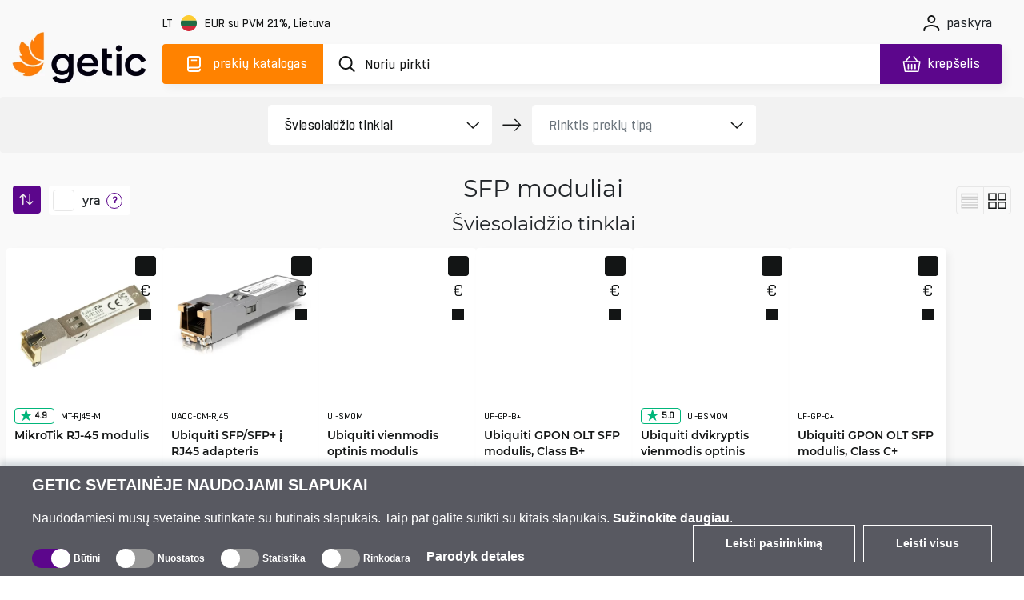

--- FILE ---
content_type: text/css
request_url: https://www.getic.lt/assets/static/DiscountLabel._ydZHZJl.css
body_size: 770
content:
.product-prices{display:flex;flex-wrap:wrap;justify-content:flex-start}.product-prices .add-to-compare,.product-prices .counter{margin-right:1.25rem}.product-prices .product-prices-quantity,.product-prices .product-prices-price{display:flex;flex-direction:column}.product-prices .product-prices-quantity .prices-container,.product-prices .product-prices-price .prices-container{display:flex;flex-direction:row;align-items:center;gap:1.25rem;justify-content:flex-end}.product-prices .product-prices-quantity .wholesales-prices-list,.product-prices .product-prices-price .wholesales-prices-list{background-color:#fff;padding:1.25rem;border-color:#e7e7e7}.product-prices .product-prices-quantity .wholesales-prices-cell-title,.product-prices .product-prices-price .wholesales-prices-cell-title{font-family:var(--primary-font-family);font-size:16px;font-weight:600;letter-spacing:0;line-height:19px}.product-prices .product-prices-button-wrapper{display:flex;flex-wrap:wrap;justify-content:flex-start}.product-prices .product-prices-button-wrapper:last-child{padding-top:1.5rem}.product-prices .product-prices-button-wrapper .with-popover .wholesales-prices{border-color:#e7e7e7}.product-prices .product-prices-button-wrapper .with-popover .wholesales-prices:hover{border-color:#ff8200}.product-prices .product-prices-price{align-items:flex-end}.product-prices .product-prices-price .ico-button{padding:0 .8125rem 0 1.25rem;white-space:nowrap}.product-prices .product-prices-price .ico-button:hover,.product-prices .product-prices-price .ico-button:focus,.product-prices .product-prices-price .ico-button:active{background-color:#ff8200!important}.product-prices .product-prices-price .ico-button.medium{height:2.5rem}.product-prices .product-prices-price .ico-button img{margin-left:.8125rem}.product-prices .product-prices-quantity{margin-top:1.25rem;justify-content:flex-end}.product-prices .product-prices-quantity .alert-container{min-height:4rem;width:27rem;margin-left:3.25rem;margin-top:1rem;flex-wrap:wrap}.product-prices .product-prices-quantity .btn-compare-wrapper{justify-content:flex-start;height:30px;margin:0}.product-price-container{letter-spacing:-.5px;font-family:var(--secondary-font-family);font-size:1.625rem;font-weight:600;margin:1.25rem 0}.product-price-container.discounted{font-size:1.25rem;font-weight:400}.product-price-container.discounted .product-price-wrapper{color:#ff8200;position:relative;z-index:1}.product-price-container.discounted .product-price-wrapper .product-price-value,.product-price-container.discounted .product-price-wrapper .product-price-currency{color:#131515}.product-price-container.discounted .product-price-wrapper:before{border-top:3px solid #FF8200;content:"";margin:0 auto;position:absolute;inset:8px 0 0 -3px;width:105%;z-index:-1}.product-price-container.discounted .product-price-discount{margin-right:.625rem;color:#ff8200}@media(max-width:991.98px){.product-price-container{font-size:1.5rem;margin-bottom:0}.product-price-container.discounted{font-size:1.125rem}.product-price-container.discounted .product-price-wrapper:before{border-top:2px solid #FF8200;top:8px}.product-price-container .product-prices .product-prices-quantity .btn-compare-wrapper{margin:0 0 .5rem}.product-price-container .product-prices .product-prices-quantity .btn-compare-wrapper .title{font-size:14px;letter-spacing:-.2px;line-height:1rem}}@media(max-width:767.98px){.product-prices{flex-direction:column}.product-prices .add-to-compare{margin-right:0}.product-prices .product-prices-quantity{margin-top:0}.product-prices .product-prices-quantity .product-prices-button-wrapper{justify-content:space-evenly;font-size:14px;letter-spacing:-.2px;line-height:16px}.product-prices .product-prices-quantity .product-prices-button-wrapper .add-to-compare,.product-prices .product-prices-quantity .product-prices-button-wrapper .add-to-whishlist,.product-prices .product-prices-quantity .product-prices-button-wrapper .counter,.product-prices .product-prices-quantity .product-prices-button-wrapper .with-popover,.product-prices .product-prices-quantity .product-prices-button-wrapper .price-link{margin-right:0;margin-top:0}.product-prices .product-prices-quantity .product-prices-button-wrapper .price-link{height:2.5rem}.product-prices .product-prices-quantity .btn-compare-wrapper{flex-direction:row;justify-content:center;margin-bottom:.25rem}.product-prices .product-prices-quantity .btn-compare-wrapper .alert-container{margin-bottom:11rem;max-width:80%;min-height:4rem;width:calc(100% - 2rem);margin-left:0;flex-wrap:wrap}.product-prices .product-prices-quantity .btn-compare-wrapper .alert-container:before{top:100%;left:calc(50% - 35px);transform:none;border-bottom:none;border-left:6px solid transparent;border-right:6px solid transparent;border-top:6px solid #5C068C}.product-prices .product-prices-price{margin-left:0;margin-top:1.5rem;justify-content:center;align-items:center}.product-prices .product-prices-price .prices-container{flex-direction:column;gap:0;margin-bottom:1.25rem;flex-wrap:nowrap}.product-prices .product-prices-price .ico-button{padding:0 .625rem}.product-prices .product-prices-price .ico-button img{margin-left:.5rem}.product-prices .product-prices-price .cart-error{margin-top:-5px!important}.product-price-container{margin:0}}.discount-label{position:absolute;border-radius:4px;background-color:#ff8200;font-size:1.25rem;line-height:1.25rem;color:#131515;top:.625rem;left:.625rem;font-family:var(--secondary-font-family);letter-spacing:-.5px;padding:.5rem;z-index:9}@media(max-width:991.98px){.discount-label{font-size:1rem;line-height:1rem;top:.625rem;left:.625rem;padding:.4375rem .5rem}}


--- FILE ---
content_type: application/javascript
request_url: https://www.getic.lt/assets/entries/entry-client-routing.CYxv6kGU.js
body_size: 9624
content:
const __vite__mapDeps=(i,m=__vite__mapDeps,d=(m.f||(m.f=["assets/entries/pages_error.CrETNDcO.js","assets/chunks/chunk-D4djHghm.js","assets/chunks/chunk-Cm0uiG_N.js","assets/static/onRenderClient.CbsyG83C.css","assets/chunks/chunk-DWCIWOHk.js","assets/chunks/chunk-D11A0hYM.js","assets/chunks/chunk-B4r6msS6.js","assets/static/selectonActions.2noPMnWx.css","assets/chunks/chunk-DjFdMv2o.js","assets/static/Loader.es_ePJdT.css","assets/chunks/chunk-D3I3qhzn.js","assets/chunks/chunk-ByBSviHv.js","assets/chunks/chunk-BVIkf5A5.js","assets/chunks/chunk-BwK6ffI2.js","assets/chunks/chunk-DZ3w9LFM.js","assets/chunks/chunk-DZ9FqG07.js","assets/chunks/chunk-C3uemvRT.js","assets/static/SocialLinkList.BIXAgVhn.css","assets/static/Footer.C2llueN1.css","assets/static/react-lazy-load-image-component-ff99335c.DOfe2hmq.css","assets/static/NotFound.Bcp3PCZ4.css","assets/entries/pages_account.CLGXHBIH.js","assets/chunks/chunk-CmlVDV5z.js","assets/chunks/chunk-BMGPsJCU.js","assets/chunks/chunk-De9MvKl9.js","assets/static/Dropdown.DuP5O7Pq.css","assets/chunks/chunk-CKwnL5qr.js","assets/static/NavigationPanel.3HoDcAhr.css","assets/chunks/chunk-Bk7uWKh8.js","assets/chunks/chunk-924Iwh_6.js","assets/static/AlertMessage.BxE8614d.css","assets/static/Page.DE9D9yMN.css","assets/chunks/chunk-DyPUbFG0.js","assets/static/accountPage.B1cFBP2H.css","assets/entries/pages_account_account-settings.Bi0WP85h.js","assets/chunks/chunk-COb6tZ2z.js","assets/chunks/chunk-Bcp3UeOW.js","assets/chunks/chunk-Bxbepc5g.js","assets/static/index.DaxY2AeZ.css","assets/chunks/chunk-mX4XrCAu.js","assets/chunks/chunk-DV8bgWXA.js","assets/chunks/chunk-CwyzuOHi.js","assets/static/TextInput.B5TeUL62.css","assets/chunks/chunk-DlfgbyHB.js","assets/chunks/chunk-CFWcqjB2.js","assets/chunks/chunk-D3h0Tu9F.js","assets/chunks/chunk-q7ZItgNv.js","assets/static/index.doRwW2el.css","assets/static/settingsPage.CIULYYxk.css","assets/static/react-phone-number-input-b16a32b1.DpsRipQV.css","assets/entries/pages_account_active-orders.a-AjzWV4.js","assets/chunks/chunk-DXCkoEIe.js","assets/chunks/chunk-DEQvUowr.js","assets/static/CustomTooltip.Da9K1SI-.css","assets/chunks/chunk-DqVuxHkv.js","assets/chunks/chunk-C9WMd7pl.js","assets/chunks/chunk-CAYaaqqG.js","assets/chunks/chunk-C6Ul6zZk.js","assets/static/scrollLock.CrWyo3th.css","assets/static/SimpleModal.CCwaAjUA.css","assets/chunks/chunk-C6UTVZd1.js","assets/static/Counter.CCf0aicA.css","assets/static/OrderCard.DZB2pOIC.css","assets/static/activeOrdersPage.DvUoHAR0.css","assets/static/ActiveOrders.BbRJZp6M.css","assets/entries/pages_account_buyers.OvaxPIpg.js","assets/chunks/chunk-uEfGS_Nm.js","assets/chunks/chunk-D2QoX70Q.js","assets/static/ColoredLabel.Bl25TbCO.css","assets/chunks/chunk-4xVcn_Lv.js","assets/static/react-collapse.Yc3n5B95.css","assets/chunks/chunk-D6dd4kx4.js","assets/chunks/chunk-Qope5Ad4.js","assets/chunks/chunk-CEmg6d_9.js","assets/chunks/chunk-BziLJ5rV.js","assets/chunks/chunk-IsoC1jSX.js","assets/chunks/chunk-DpR6FBKw.js","assets/chunks/chunk-BXLEe5nQ.js","assets/chunks/chunk-C1GdWbDN.js","assets/static/useVatValidation.GjJ7zhID.css","assets/chunks/chunk-ynsHLQNC.js","assets/static/toggleButtons.DDHnY3HB.css","assets/static/buyers.CqJfapIA.css","assets/entries/pages_account_orders-history.CyJNEEmD.js","assets/static/orders-history.DfHRuMBd.css","assets/entries/pages_account_returns.DzTuRPvz.js","assets/entries/pages_account_starcoins.SgHQBLYv.js","assets/chunks/chunk-Nz84XKlJ.js","assets/chunks/chunk-BP3qlFXG.js","assets/chunks/chunk-C_8SA96o.js","assets/chunks/chunk-Betfb4l-.js","assets/static/IcoButton.CxmKLfM5.css","assets/chunks/chunk-Dcg48WZf.js","assets/chunks/chunk-CTJPqjI-.js","assets/static/StockAvailability.KnpvEXa1.css","assets/chunks/chunk-Cr2WL_yH.js","assets/static/DiscountLabel._ydZHZJl.css","assets/chunks/chunk-BKszgMTK.js","assets/chunks/chunk-Cm_ncd0Y.js","assets/chunks/chunk-BXD0qLb3.js","assets/chunks/chunk-DI-_bkXV.js","assets/static/CartButton.4sISRhdT.css","assets/chunks/chunk-BRzMTbnM.js","assets/chunks/chunk-Bxs_QLq4.js","assets/static/OwnSwiper.DRpd9Xtl.css","assets/static/ProductCardContainer.BRo3fSnm.css","assets/chunks/chunk-iIDslues.js","assets/chunks/chunk-fjN1VRyn.js","assets/static/ProductFiltersMenuContainer.CgNn_Dne.css","assets/static/ProductList.Cyfl3O0v.css","assets/static/starcoins.QTEPEX0n.css","assets/entries/pages_account_warranty.BLRfkxNq.js","assets/chunks/chunk-fORomAZR.js","assets/static/warranty.DYYaH5qb.css","assets/entries/pages_additional-payment_-hash.POLexWg7.js","assets/chunks/chunk-MDf1PRIy.js","assets/chunks/chunk-DPX-tfUQ.js","assets/static/Spinner.DnB8egub.css","assets/chunks/chunk-DJYovis2.js","assets/chunks/chunk-Blr6VsX8.js","assets/chunks/chunk-BCQZFZ90.js","assets/static/PaymentMethodSelector.Chl7kkrD.css","assets/static/PaymentLink.65KosDL0.css","assets/entries/pages_apple-pay.DZeiYPQU.js","assets/entries/pages_brand.BPqgQFab.js","assets/chunks/chunk-DMHUIRjF.js","assets/static/section-8-img.LqBn6pbI.css","assets/chunks/chunk-B-UBEYvN.js","assets/static/brand.BpU1Of9s.css","assets/entries/pages_cart.9A18bUWQ.js","assets/chunks/chunk-i6rsJtCa.js","assets/chunks/chunk-DupS_8pa.js","assets/static/ListItem.BSf9cMOf.css","assets/chunks/chunk-B6ROG3o5.js","assets/static/Modal.Baof-uSg.css","assets/static/cart.DAFY8mDP.css","assets/static/productCard.DAlTBX6Y.css","assets/entries/pages_checkout.D83S7690.js","assets/chunks/chunk-ZD0UFJwK.js","assets/chunks/chunk-38xI64_F.js","assets/chunks/chunk-l8tUTEbV.js","assets/chunks/chunk-8QA67rBU.js","assets/static/CompanyServices.C8OlSX50.css","assets/chunks/chunk-BuvYbMbU.js","assets/chunks/chunk-C-7oACW8.js","assets/static/isTouch.DZnuuSyJ.css","assets/chunks/chunk-_DFvso1m.js","assets/chunks/chunk-De_6cAbO.js","assets/chunks/chunk-CqM8soSn.js","assets/chunks/chunk-BhtHBGj4.js","assets/static/RadioButtonsGroup.C5iIyLAv.css","assets/chunks/chunk--sI_JkzB.js","assets/chunks/chunk-BAAUb_kf.js","assets/chunks/chunk-HW4fNa15.js","assets/chunks/chunk-C6O_JZvs.js","assets/chunks/chunk-OT22Gq5n.js","assets/static/Contact.BX_Ic2az.css","assets/static/CheckoutPage.BF3KtqWU.css","assets/entries/pages_checkout_-cartUid.Cu9wr9Sl.js","assets/entries/pages_company.BaHzuHMp.js","assets/chunks/chunk-Ev_1VuCM.js","assets/chunks/chunk-BOktetD6.js","assets/static/YoutubeVideo.D_WR2Pui.css","assets/chunks/chunk-BplPzFr-.js","assets/static/BrandCard.DjNUWH3U.css","assets/chunks/chunk-CyDlLcuT.js","assets/static/CooperationBrandCard.KZQD_uOc.css","assets/entries/pages_compare.C0ARRBkV.js","assets/static/compare.BaoN5_ER.css","assets/entries/pages_confirmation_apple-pay-complete.BfCgIBXN.js","assets/chunks/chunk-XtWrJfzg.js","assets/chunks/chunk-BTlOPgRC.js","assets/static/CheckoutCompleteContainer.CzLFZfMz.css","assets/static/index.C8lARp4k.css","assets/entries/pages_confirmation_credit-card-payment-complete.DbSGh1Nc.js","assets/entries/pages_confirmation_google-pay-complete.DkQJ1e6J.js","assets/entries/pages_confirmation_paypal-order-complete.ChvnfEgb.js","assets/entries/pages_confirmation_paypal-payment-complete.C6NeYggl.js","assets/entries/pages_confirmation_purchase-order-confirmation.5a2AS0OD.js","assets/entries/pages_confirmation_wire-transfer-reservation.B2gTZ2-i.js","assets/entries/pages_contact.Cp1qwiOp.js","assets/entries/pages_cookies.kXngtvFc.js","assets/entries/pages_delivery.DypTofQV.js","assets/chunks/chunk-BNq1fhMh.js","assets/static/Questionnaire.YG8Ngwvt.css","assets/static/delivery.BMriBF1G.css","assets/static/index.CTBoyArf.css","assets/entries/pages_events.Bfg7MH-d.js","assets/static/events.aK1vs8WB.css","assets/entries/pages_forgot-password.BE7WeLVX.js","assets/chunks/chunk-Dnoc9S80.js","assets/chunks/chunk-BwO-h1ld.js","assets/entries/pages_g4-sale.BDLtc0yF.js","assets/static/g4-sale.CcU9O6rG.css","assets/entries/pages_gdpr-form.CFd4Lc7i.js","assets/static/gdpr-form.DCxCZT-7.css","assets/entries/pages_impressum.Cil1790D.js","assets/entries/pages_index.CWwu_0nz.js","assets/chunks/chunk-Bz1bVJKW.js","assets/static/NewProductsContainer.B08uQEX9.css","assets/static/index.BXRfUsRq.css","assets/entries/pages_login.Bql8pJ_-.js","assets/entries/pages_manychat-test.CsUpVVFt.js","assets/entries/pages_password-recovery.FEn9Ux3e.js","assets/static/login.CcFO0Z8O.css","assets/entries/pages_payment-incomplete.hUYe2uDt.js","assets/entries/pages_payment-notification.Dgenj6M7.js","assets/entries/pages_payment.CFfKNSq9.js","assets/entries/pages_payment_-hash.CxJmvSKG.js","assets/entries/pages_privacy.Dg4bq7ga.js","assets/chunks/chunk-CDSiUlXw.js","assets/static/contentCollapse.DZGMrDhu.css","assets/static/privacy.BYuMWGNm.css","assets/entries/pages_product_-uid.BjbCIJhS.js","assets/chunks/chunk-CaBCd-9T.js","assets/static/ArrowNavBar.BbpShhqW.css","assets/static/-uid.CI8j7DJN.css","assets/entries/pages_registration.DBtfeoQA.js","assets/entries/pages_search-result.fqNryyak.js","assets/static/search.WGYgWUTO.css","assets/entries/pages_search.CrxIGvBo.js","assets/entries/pages_shop_-presetUid.18owUbMV.js","assets/chunks/chunk-D33XUoKu.js","assets/chunks/chunk-BBAfjQQW.js","assets/static/Shop.AvpU11r-.css","assets/entries/pages_shop_-presetUid_-page.DvXTx8pW.js","assets/entries/pages_shop_used.BA-d8fTS.js","assets/entries/pages_site-map.edfaAIIc.js","assets/static/site-map.92I4hZHv.css","assets/entries/pages_sorry.Bfbw1vQH.js","assets/chunks/chunk-OIbVJIgp.js","assets/static/LikePage.0JVqUeEd.css","assets/entries/pages_terms.CYN6SShz.js","assets/static/terms.CCMNvIhw.css","assets/entries/pages_thank-you.BqGdkCDQ.js","assets/entries/pages_to-account.C0r5p8wg.js","assets/entries/pages_unsubscribe.CiUFspqg.js","assets/static/unsubscribe.DX2aoD4O.css","assets/entries/pages_vcard_-uid.DQWmQow6.js","assets/static/-uid.DRNHkz-C.css","assets/entries/pages_verify-email.B5dRsBGt.js","assets/entries/pages_view-file_-hash.C6Cuf0sI.js","assets/entries/pages_warranty.CbYsSegV.js","assets/static/warranty.CeCKGKIg.css","assets/entries/pages_wish-list.DF89Vvr4.js","assets/chunks/chunk-lTj_qj4s.js","assets/static/Favorites.c067k2MT.css","assets/entries/pages_wish-list_-uid.DGBSBCxf.js","assets/entries/pages_wish-list_lists.BW4tRZjq.js"])))=>i.map(i=>d[i]);
import{h as A,q as z,G as P,H as S,r as D,a as _,l as f,c as s,_ as e,f as j,I as T}from"../chunks/chunk-Cm0uiG_N.js";import{c as R,o as L,s as I,r as c,i as V,a as w,b as k,d as U,e as O,g as F,h as x,j as H,k as B,l as C,m as b}from"../chunks/chunk-BwK6ffI2.js";function g(t,a){return Object.fromEntries(Object.entries(t).filter(a))}function N(){window.addEventListener("popstate",W)}async function W(){R("onPopState()");const t=L();if(t.skip)return;const{previous:a,current:i}=t;await $(a,i)}async function $(t,a){const i=a.state.scrollPosition||void 0;if(m(a.url)===m(t.url)&&a.url!==t.url){I(i);return}const n=a.state.triggeredBy==="user"||t.state.triggeredBy==="user",d=!a.state.timestamp||!t.state.timestamp?null:a.state.timestamp<t.state.timestamp;await c({scrollTarget:i,isBackwardNavigation:d,doNotRenderIfSamePage:n,isHistoryNavigation:!0})}function m(t){return t.split("#")[0]}function M(){document.addEventListener("click",G)}async function G(t){if(!K(t))return;const a=q(t.target);if(!a)return;const i=a.getAttribute("href");if(i===null||V(a))return;if(i.includes("#")&&w(i)){t.preventDefault(),k(i.split("#")[1]);return}if(U(a))return;t.preventDefault();let l;{const r=a.getAttribute("keep-scroll-position");r!==null&&(l={preserveScroll:r!=="false"})}await c({scrollTarget:l,urlOriginal:i})}function K(t){return t.button===0&&!t.ctrlKey&&!t.shiftKey&&!t.altKey&&!t.metaKey}function q(t){for(;t.tagName!=="A";){const{parentNode:a}=t;if(!a)return null;t=a}return t}async function J(){X();const t=Q();M(),O(),await t}async function Q(){A(B()===0),await c({scrollTarget:{preserveScroll:!0},isClientSideNavigation:!1})}function X(){F(),x(),H(),N()}function Y(t,a){const i=z(t,"/"),l=a.pathname??i.pathnameOriginal;P(l,"modify.pathname");let r=a.search===null?"":a.search?Z(i,a.search):i.searchOriginal;r==="?"&&(r="");let n;return a.hash===null?n="":a.hash===void 0?n=i.hashOriginal??"":(n=a.hash,n.startsWith("#")||(n="#"+n)),S(i.origin,l,r,n)}function Z(t,a){let i;if(a instanceof URLSearchParams)i=a;else{const l=g({...t.search,...g(a,ee)},C);i=new URLSearchParams(l)}return"?"+i.toString()}function ee(t){return t[1]!==void 0}function te(t,a){t=Y(t,a);const i=z(t,"/"),l=[a.protocol??i.protocol??"",a.hostname??i.hostname??""],r=a.port??i.port;(r||r===0)&&l.push(`:${r}`);const n=l.join("");return S(n,i.pathname,i.searchOriginal,i.hashOriginal)}var ae={};function ie(t){if(t.urlParsed.search.utm_medium==="company_profile")throw D("/",302);const{pathname:a}=t.urlParsed;if(!_){if(!window.store)return{pageContext:{urlParsed:t.urlParsed}};const d=store.getState(),{lngPrefix:o}=d.siteInitials,{lng:v}=d.siteSettings;let u=a;return a.startsWith(o)&&(u=u.slice(o.length)),u===""&&(u="/"),{pageContext:{lng:v,lngPrefix:o,cleanPathname:u,urlLogical:u,urlParsed:t.urlParsed,isClientSideNavigation:!0}}}const i=t.headers.host;let l=null;i!=="localhost:3000"&&(l=i),t.headers.accept!=="*/*"?f("-> accept",l,a):f("-> metadata",l,a),t.lngPrefix="";let r=a;Object.keys(s.additionalLanguages).forEach(d=>{if(!l.endsWith(`.${d}`)&&!l.startsWith(`${d}.`)&&!l.startsWith(`new${d}.`))return;s.additionalLanguages[d].forEach(v=>{a.startsWith(`/${v}`)&&(r=a.slice(3),r=r===""?"/":r,t.lng=a.slice(1,3),t.lngPrefix=a.slice(0,3))})}),t.lng||(s.domains.forEach((d,o)=>{!l.endsWith(`.${d}`)&&!l.startsWith(`${d}.`)&&!l.startsWith(`new${d}.`)||(t.lng=s.languages[o])}),s.languages.forEach(d=>{(l.startsWith(`${d}.`)||l.startsWith(`new${d}.`))&&(t.lng=d)})),t.lng||(t.lng="en",t.lngPrefix=""),r=t.lngPrefix!==""?a.slice(3):a,r===""&&(r="/");const n=te(t.urlParsed.href,{pathname:r});return{pageContext:{lng:t.lng,lngPrefix:t.lngPrefix,domain:l,cleanPathname:r,urlLogical:n,appVersion:ae.PUBLIC_ENV__BUILD_DATE}}}const le=Object.freeze(Object.defineProperty({__proto__:null,onBeforeRoute:ie},Symbol.toStringTag,{value:"Module"})),y={},E={},re={},p={},de=[],h={},ne=[{pageId:"/pages/_error",isErrorPage:!0,routeFilesystem:void 0,loadVirtualFilePageEntry:()=>({moduleId:"virtual:vike:page-entry:client:/pages/_error",moduleExportsPromise:e(()=>import("./pages_error.CrETNDcO.js"),__vite__mapDeps([0,1,2,3,4,5,6,7,8,9,10,11,12,13,14,15,16,17,18,19,20]))}),configValuesSerialized:{hasServerOnlyHook:{type:"computed",definedAtData:null,valueSerialized:{type:"js-serialized",value:!0}},isClientRuntimeLoaded:{type:"computed",definedAtData:null,valueSerialized:{type:"js-serialized",value:!0}},onBeforeRenderEnv:{type:"computed",definedAtData:null,valueSerialized:{type:"js-serialized",value:null}},dataEnv:{type:"computed",definedAtData:null,valueSerialized:{type:"js-serialized",value:{server:!0}}},clientRouting:{type:"standard",definedAtData:{filePathToShowToUser:"/pages/+config.ts",fileExportPathToShowToUser:["default","clientRouting"]},valueSerialized:{type:"js-serialized",value:!0}}}},{pageId:"/pages/account",isErrorPage:void 0,routeFilesystem:{routeString:"/account",definedAtLocation:"/pages/account/"},loadVirtualFilePageEntry:()=>({moduleId:"virtual:vike:page-entry:client:/pages/account",moduleExportsPromise:e(()=>import("./pages_account.CLGXHBIH.js"),__vite__mapDeps([21,1,2,3,4,5,6,7,8,9,10,11,12,13,14,15,16,17,18,19,22,23,24,25,26,27,28,29,30,31,32,33]))}),configValuesSerialized:{hasServerOnlyHook:{type:"computed",definedAtData:null,valueSerialized:{type:"js-serialized",value:!0}},isClientRuntimeLoaded:{type:"computed",definedAtData:null,valueSerialized:{type:"js-serialized",value:!0}},onBeforeRenderEnv:{type:"computed",definedAtData:null,valueSerialized:{type:"js-serialized",value:null}},dataEnv:{type:"computed",definedAtData:null,valueSerialized:{type:"js-serialized",value:{server:!0}}},clientRouting:{type:"standard",definedAtData:{filePathToShowToUser:"/pages/+config.ts",fileExportPathToShowToUser:["default","clientRouting"]},valueSerialized:{type:"js-serialized",value:!0}}}},{pageId:"/pages/account/account-settings",isErrorPage:void 0,routeFilesystem:{routeString:"/account/account-settings",definedAtLocation:"/pages/account/account-settings/"},loadVirtualFilePageEntry:()=>({moduleId:"virtual:vike:page-entry:client:/pages/account/account-settings",moduleExportsPromise:e(()=>import("./pages_account_account-settings.Bi0WP85h.js"),__vite__mapDeps([34,1,2,3,35,36,37,38,10,39,8,9,22,4,5,6,7,11,12,13,14,15,16,17,18,19,23,24,25,26,27,28,29,30,31,40,41,42,43,44,45,46,32,47,48,49]))}),configValuesSerialized:{hasServerOnlyHook:{type:"computed",definedAtData:null,valueSerialized:{type:"js-serialized",value:!0}},isClientRuntimeLoaded:{type:"computed",definedAtData:null,valueSerialized:{type:"js-serialized",value:!0}},onBeforeRenderEnv:{type:"computed",definedAtData:null,valueSerialized:{type:"js-serialized",value:null}},dataEnv:{type:"computed",definedAtData:null,valueSerialized:{type:"js-serialized",value:{server:!0}}},clientRouting:{type:"standard",definedAtData:{filePathToShowToUser:"/pages/+config.ts",fileExportPathToShowToUser:["default","clientRouting"]},valueSerialized:{type:"js-serialized",value:!0}}}},{pageId:"/pages/account/active-orders",isErrorPage:void 0,routeFilesystem:{routeString:"/account/active-orders",definedAtLocation:"/pages/account/active-orders/"},loadVirtualFilePageEntry:()=>({moduleId:"virtual:vike:page-entry:client:/pages/account/active-orders",moduleExportsPromise:e(()=>import("./pages_account_active-orders.a-AjzWV4.js"),__vite__mapDeps([50,1,2,3,51,52,53,54,37,40,28,29,30,26,6,24,15,25,27,55,56,57,58,59,12,13,60,61,41,42,62,63,46,22,4,5,7,8,9,10,11,14,16,17,18,19,23,31,32,64]))}),configValuesSerialized:{hasServerOnlyHook:{type:"computed",definedAtData:null,valueSerialized:{type:"js-serialized",value:!0}},isClientRuntimeLoaded:{type:"computed",definedAtData:null,valueSerialized:{type:"js-serialized",value:!0}},onBeforeRenderEnv:{type:"computed",definedAtData:null,valueSerialized:{type:"js-serialized",value:null}},dataEnv:{type:"computed",definedAtData:null,valueSerialized:{type:"js-serialized",value:{server:!0}}},clientRouting:{type:"standard",definedAtData:{filePathToShowToUser:"/pages/+config.ts",fileExportPathToShowToUser:["default","clientRouting"]},valueSerialized:{type:"js-serialized",value:!0}}}},{pageId:"/pages/account/buyers",isErrorPage:void 0,routeFilesystem:{routeString:"/account/buyers",definedAtLocation:"/pages/account/buyers/"},loadVirtualFilePageEntry:()=>({moduleId:"virtual:vike:page-entry:client:/pages/account/buyers",moduleExportsPromise:e(()=>import("./pages_account_buyers.OvaxPIpg.js"),__vite__mapDeps([65,1,2,3,39,66,22,4,5,6,7,8,9,10,11,12,13,14,15,16,17,18,19,23,24,25,26,27,28,29,30,31,67,68,69,70,71,72,73,74,52,53,75,35,36,37,38,43,76,41,42,56,57,58,59,77,45,78,79,80,81,40,32,82,47,49]))}),configValuesSerialized:{hasServerOnlyHook:{type:"computed",definedAtData:null,valueSerialized:{type:"js-serialized",value:!0}},isClientRuntimeLoaded:{type:"computed",definedAtData:null,valueSerialized:{type:"js-serialized",value:!0}},onBeforeRenderEnv:{type:"computed",definedAtData:null,valueSerialized:{type:"js-serialized",value:null}},dataEnv:{type:"computed",definedAtData:null,valueSerialized:{type:"js-serialized",value:{server:!0}}},clientRouting:{type:"standard",definedAtData:{filePathToShowToUser:"/pages/+config.ts",fileExportPathToShowToUser:["default","clientRouting"]},valueSerialized:{type:"js-serialized",value:!0}}}},{pageId:"/pages/account/orders-history",isErrorPage:void 0,routeFilesystem:{routeString:"/account/orders-history",definedAtLocation:"/pages/account/orders-history/"},loadVirtualFilePageEntry:()=>({moduleId:"virtual:vike:page-entry:client:/pages/account/orders-history",moduleExportsPromise:e(()=>import("./pages_account_orders-history.CyJNEEmD.js"),__vite__mapDeps([83,1,2,3,51,52,53,54,37,40,28,29,30,26,6,24,15,25,27,55,56,57,58,59,12,13,60,61,41,42,62,63,45,46,22,4,5,7,8,9,10,11,14,16,17,18,19,23,31,32,84]))}),configValuesSerialized:{hasServerOnlyHook:{type:"computed",definedAtData:null,valueSerialized:{type:"js-serialized",value:!0}},isClientRuntimeLoaded:{type:"computed",definedAtData:null,valueSerialized:{type:"js-serialized",value:!0}},onBeforeRenderEnv:{type:"computed",definedAtData:null,valueSerialized:{type:"js-serialized",value:null}},dataEnv:{type:"computed",definedAtData:null,valueSerialized:{type:"js-serialized",value:{server:!0}}},clientRouting:{type:"standard",definedAtData:{filePathToShowToUser:"/pages/+config.ts",fileExportPathToShowToUser:["default","clientRouting"]},valueSerialized:{type:"js-serialized",value:!0}}}},{pageId:"/pages/account/returns",isErrorPage:void 0,routeFilesystem:{routeString:"/account/returns",definedAtLocation:"/pages/account/returns/"},loadVirtualFilePageEntry:()=>({moduleId:"virtual:vike:page-entry:client:/pages/account/returns",moduleExportsPromise:e(()=>import("./pages_account_returns.DzTuRPvz.js"),__vite__mapDeps([85,1,2,3,54,37,24,15,25,46,22,4,5,6,7,8,9,10,11,12,13,14,16,17,18,19,23,26,27,28,29,30,31,51,52,53,40,55,56,57,58,59,60,61,41,42,62,63,32,64]))}),configValuesSerialized:{hasServerOnlyHook:{type:"computed",definedAtData:null,valueSerialized:{type:"js-serialized",value:!0}},isClientRuntimeLoaded:{type:"computed",definedAtData:null,valueSerialized:{type:"js-serialized",value:!0}},onBeforeRenderEnv:{type:"computed",definedAtData:null,valueSerialized:{type:"js-serialized",value:null}},dataEnv:{type:"computed",definedAtData:null,valueSerialized:{type:"js-serialized",value:{server:!0}}},clientRouting:{type:"standard",definedAtData:{filePathToShowToUser:"/pages/+config.ts",fileExportPathToShowToUser:["default","clientRouting"]},valueSerialized:{type:"js-serialized",value:!0}}}},{pageId:"/pages/account/starcoins",isErrorPage:void 0,routeFilesystem:{routeString:"/account/starcoins",definedAtLocation:"/pages/account/starcoins/"},loadVirtualFilePageEntry:()=>({moduleId:"virtual:vike:page-entry:client:/pages/account/starcoins",moduleExportsPromise:e(()=>import("./pages_account_starcoins.SgHQBLYv.js"),__vite__mapDeps([86,1,2,3,15,26,6,24,25,27,22,4,5,7,8,9,10,11,12,13,14,16,17,18,19,23,28,29,30,31,67,68,87,88,89,46,52,53,60,61,90,91,92,44,45,43,93,41,42,94,95,96,97,37,98,99,100,101,102,103,104,105,106,107,80,81,71,108,109,20,32,110]))}),configValuesSerialized:{hasServerOnlyHook:{type:"computed",definedAtData:null,valueSerialized:{type:"js-serialized",value:!0}},isClientRuntimeLoaded:{type:"computed",definedAtData:null,valueSerialized:{type:"js-serialized",value:!0}},onBeforeRenderEnv:{type:"computed",definedAtData:null,valueSerialized:{type:"js-serialized",value:null}},dataEnv:{type:"computed",definedAtData:null,valueSerialized:{type:"js-serialized",value:{server:!0}}},clientRouting:{type:"standard",definedAtData:{filePathToShowToUser:"/pages/+config.ts",fileExportPathToShowToUser:["default","clientRouting"]},valueSerialized:{type:"js-serialized",value:!0}}}},{pageId:"/pages/account/warranty",isErrorPage:void 0,routeFilesystem:{routeString:"/account/warranty",definedAtLocation:"/pages/account/warranty/"},loadVirtualFilePageEntry:()=>({moduleId:"virtual:vike:page-entry:client:/pages/account/warranty",moduleExportsPromise:e(()=>import("./pages_account_warranty.BLRfkxNq.js"),__vite__mapDeps([111,1,2,3,28,29,30,55,41,42,56,57,58,59,40,51,52,53,54,37,26,6,24,15,25,27,12,13,60,61,62,63,45,22,4,5,7,8,9,10,11,14,16,17,18,19,23,31,46,112,66,92,44,43,93,94,102,97,32,113,48,64]))}),configValuesSerialized:{hasServerOnlyHook:{type:"computed",definedAtData:null,valueSerialized:{type:"js-serialized",value:!0}},isClientRuntimeLoaded:{type:"computed",definedAtData:null,valueSerialized:{type:"js-serialized",value:!0}},onBeforeRenderEnv:{type:"computed",definedAtData:null,valueSerialized:{type:"js-serialized",value:null}},dataEnv:{type:"computed",definedAtData:null,valueSerialized:{type:"js-serialized",value:{server:!0}}},clientRouting:{type:"standard",definedAtData:{filePathToShowToUser:"/pages/+config.ts",fileExportPathToShowToUser:["default","clientRouting"]},valueSerialized:{type:"js-serialized",value:!0}}}},{pageId:"/pages/additional-payment/@hash",isErrorPage:void 0,routeFilesystem:{routeString:"/additional-payment/@hash",definedAtLocation:"/pages/additional-payment/@hash/"},loadVirtualFilePageEntry:()=>({moduleId:"virtual:vike:page-entry:client:/pages/additional-payment/@hash",moduleExportsPromise:e(()=>import("./pages_additional-payment_-hash.POLexWg7.js"),__vite__mapDeps([114,1,2,3,115,116,117,118,73,112,66,92,52,53,44,45,43,93,41,42,94,28,29,30,119,55,77,76,78,74,11,12,13,14,6,10,120,121,122,81]))}),configValuesSerialized:{hasServerOnlyHook:{type:"computed",definedAtData:null,valueSerialized:{type:"js-serialized",value:!0}},isClientRuntimeLoaded:{type:"computed",definedAtData:null,valueSerialized:{type:"js-serialized",value:!0}},onBeforeRenderEnv:{type:"computed",definedAtData:null,valueSerialized:{type:"js-serialized",value:null}},dataEnv:{type:"computed",definedAtData:null,valueSerialized:{type:"js-serialized",value:{server:!0}}},clientRouting:{type:"standard",definedAtData:{filePathToShowToUser:"/pages/+config.ts",fileExportPathToShowToUser:["default","clientRouting"]},valueSerialized:{type:"js-serialized",value:!0}}}},{pageId:"/pages/apple-pay",isErrorPage:void 0,routeFilesystem:{routeString:"/apple-pay",definedAtLocation:"/pages/apple-pay/"},loadVirtualFilePageEntry:()=>({moduleId:"virtual:vike:page-entry:client:/pages/apple-pay",moduleExportsPromise:e(()=>import("./pages_apple-pay.DZeiYPQU.js"),__vite__mapDeps([123,1,2,3,22,4,5,6,7,8,9,10,11,12,13,14,15,16,17,18,19,23,24,25,26,27,28,29,30,31]))}),configValuesSerialized:{hasServerOnlyHook:{type:"computed",definedAtData:null,valueSerialized:{type:"js-serialized",value:!1}},isClientRuntimeLoaded:{type:"computed",definedAtData:null,valueSerialized:{type:"js-serialized",value:!0}},onBeforeRenderEnv:{type:"computed",definedAtData:null,valueSerialized:{type:"js-serialized",value:null}},dataEnv:{type:"computed",definedAtData:null,valueSerialized:{type:"js-serialized",value:null}},clientRouting:{type:"standard",definedAtData:{filePathToShowToUser:"/pages/+config.ts",fileExportPathToShowToUser:["default","clientRouting"]},valueSerialized:{type:"js-serialized",value:!0}}}},{pageId:"/pages/brand",isErrorPage:void 0,routeFilesystem:{routeString:"/brand",definedAtLocation:"/pages/brand/"},loadVirtualFilePageEntry:()=>({moduleId:"virtual:vike:page-entry:client:/pages/brand",moduleExportsPromise:e(()=>import("./pages_brand.BPqgQFab.js"),__vite__mapDeps([124,1,2,3,125,126,127,22,4,5,6,7,8,9,10,11,12,13,14,15,16,17,18,19,23,24,25,26,27,28,29,30,31,128]))}),configValuesSerialized:{hasServerOnlyHook:{type:"computed",definedAtData:null,valueSerialized:{type:"js-serialized",value:!0}},isClientRuntimeLoaded:{type:"computed",definedAtData:null,valueSerialized:{type:"js-serialized",value:!0}},onBeforeRenderEnv:{type:"computed",definedAtData:null,valueSerialized:{type:"js-serialized",value:null}},dataEnv:{type:"computed",definedAtData:null,valueSerialized:{type:"js-serialized",value:{server:!0}}},clientRouting:{type:"standard",definedAtData:{filePathToShowToUser:"/pages/+config.ts",fileExportPathToShowToUser:["default","clientRouting"]},valueSerialized:{type:"js-serialized",value:!0}}}},{pageId:"/pages/cart",isErrorPage:void 0,routeFilesystem:{routeString:"/cart",definedAtLocation:"/pages/cart/"},loadVirtualFilePageEntry:()=>({moduleId:"virtual:vike:page-entry:client:/pages/cart",moduleExportsPromise:e(()=>import("./pages_cart.9A18bUWQ.js"),__vite__mapDeps([129,1,2,3,127,22,4,5,6,7,8,9,10,11,12,13,14,15,16,17,18,19,23,24,25,26,27,28,29,30,31,73,112,66,92,52,53,44,45,43,93,41,42,94,56,57,58,59,130,95,96,99,67,68,60,61,100,101,131,132,133,134,77,76,135,136]))}),configValuesSerialized:{hasServerOnlyHook:{type:"computed",definedAtData:null,valueSerialized:{type:"js-serialized",value:!0}},isClientRuntimeLoaded:{type:"computed",definedAtData:null,valueSerialized:{type:"js-serialized",value:!0}},onBeforeRenderEnv:{type:"computed",definedAtData:null,valueSerialized:{type:"js-serialized",value:null}},dataEnv:{type:"computed",definedAtData:null,valueSerialized:{type:"js-serialized",value:{server:!0}}},clientRouting:{type:"standard",definedAtData:{filePathToShowToUser:"/pages/+config.ts",fileExportPathToShowToUser:["default","clientRouting"]},valueSerialized:{type:"js-serialized",value:!0}}}},{pageId:"/pages/checkout",isErrorPage:void 0,routeFilesystem:{routeString:"/checkout",definedAtLocation:"/pages/checkout/"},loadVirtualFilePageEntry:()=>({moduleId:"virtual:vike:page-entry:client:/pages/checkout",moduleExportsPromise:e(()=>import("./pages_checkout.D83S7690.js"),__vite__mapDeps([137,1,2,3,138,11,12,13,127,73,130,6,14,15,112,66,92,52,53,44,45,43,93,41,42,94,69,70,74,71,72,28,29,30,75,35,36,37,38,24,25,76,56,57,58,59,77,78,79,131,132,139,26,27,95,96,99,67,68,10,39,140,4,5,7,8,9,16,17,18,19,141,142,143,80,81,144,145,22,23,31,146,147,119,55,118,120,121,40,148,149,150,46,90,91,151,152,153,154,155,156,33,157,47,49]))}),configValuesSerialized:{hasServerOnlyHook:{type:"computed",definedAtData:null,valueSerialized:{type:"js-serialized",value:!0}},isClientRuntimeLoaded:{type:"computed",definedAtData:null,valueSerialized:{type:"js-serialized",value:!0}},onBeforeRenderEnv:{type:"computed",definedAtData:null,valueSerialized:{type:"js-serialized",value:null}},dataEnv:{type:"computed",definedAtData:null,valueSerialized:{type:"js-serialized",value:{server:!0}}},clientRouting:{type:"standard",definedAtData:{filePathToShowToUser:"/pages/+config.ts",fileExportPathToShowToUser:["default","clientRouting"]},valueSerialized:{type:"js-serialized",value:!0}}}},{pageId:"/pages/checkout/@cartUid",isErrorPage:void 0,routeFilesystem:{routeString:"/checkout/@cartUid",definedAtLocation:"/pages/checkout/@cartUid/"},loadVirtualFilePageEntry:()=>({moduleId:"virtual:vike:page-entry:client:/pages/checkout/@cartUid",moduleExportsPromise:e(()=>import("./pages_checkout_-cartUid.Cu9wr9Sl.js"),__vite__mapDeps([158,1,2,3,138,11,12,13,127,73,130,6,14,15,112,66,92,52,53,44,45,43,93,41,42,94,69,70,74,71,72,28,29,30,75,35,36,37,38,24,25,76,56,57,58,59,77,78,79,131,132,139,26,27,95,96,99,67,68,10,39,140,4,5,7,8,9,16,17,18,19,141,142,143,80,81,144,145,22,23,31,146,147,119,55,118,120,121,40,148,149,150,46,90,91,151,152,153,154,155,156,33,157,47,49]))}),configValuesSerialized:{hasServerOnlyHook:{type:"computed",definedAtData:null,valueSerialized:{type:"js-serialized",value:!0}},isClientRuntimeLoaded:{type:"computed",definedAtData:null,valueSerialized:{type:"js-serialized",value:!0}},onBeforeRenderEnv:{type:"computed",definedAtData:null,valueSerialized:{type:"js-serialized",value:null}},dataEnv:{type:"computed",definedAtData:null,valueSerialized:{type:"js-serialized",value:{server:!0}}},clientRouting:{type:"standard",definedAtData:{filePathToShowToUser:"/pages/+config.ts",fileExportPathToShowToUser:["default","clientRouting"]},valueSerialized:{type:"js-serialized",value:!0}}}},{pageId:"/pages/company",isErrorPage:void 0,routeFilesystem:{routeString:"/company",definedAtLocation:"/pages/company/"},loadVirtualFilePageEntry:()=>({moduleId:"virtual:vike:page-entry:client:/pages/company",moduleExportsPromise:e(()=>import("./pages_company.BaHzuHMp.js"),__vite__mapDeps([159,1,2,3,125,126,160,161,141,162,4,5,6,7,8,9,10,11,12,13,14,15,16,17,18,19,127,22,23,24,25,26,27,28,29,30,31,163,164,165,166,103,104]))}),configValuesSerialized:{hasServerOnlyHook:{type:"computed",definedAtData:null,valueSerialized:{type:"js-serialized",value:!0}},isClientRuntimeLoaded:{type:"computed",definedAtData:null,valueSerialized:{type:"js-serialized",value:!0}},onBeforeRenderEnv:{type:"computed",definedAtData:null,valueSerialized:{type:"js-serialized",value:null}},dataEnv:{type:"computed",definedAtData:null,valueSerialized:{type:"js-serialized",value:{server:!0}}},clientRouting:{type:"standard",definedAtData:{filePathToShowToUser:"/pages/+config.ts",fileExportPathToShowToUser:["default","clientRouting"]},valueSerialized:{type:"js-serialized",value:!0}}}},{pageId:"/pages/compare",isErrorPage:void 0,routeFilesystem:{routeString:"/compare",definedAtLocation:"/pages/compare/"},loadVirtualFilePageEntry:()=>({moduleId:"virtual:vike:page-entry:client:/pages/compare",moduleExportsPromise:e(()=>import("./pages_compare.C0ARRBkV.js"),__vite__mapDeps([167,1,2,3,26,6,24,15,25,27,80,81,127,22,4,5,7,8,9,10,11,12,13,14,16,17,18,19,23,28,29,30,31,90,91,100,101,95,96,98,103,104,168,136]))}),configValuesSerialized:{hasServerOnlyHook:{type:"computed",definedAtData:null,valueSerialized:{type:"js-serialized",value:!0}},isClientRuntimeLoaded:{type:"computed",definedAtData:null,valueSerialized:{type:"js-serialized",value:!0}},onBeforeRenderEnv:{type:"computed",definedAtData:null,valueSerialized:{type:"js-serialized",value:null}},dataEnv:{type:"computed",definedAtData:null,valueSerialized:{type:"js-serialized",value:{server:!0}}},clientRouting:{type:"standard",definedAtData:{filePathToShowToUser:"/pages/+config.ts",fileExportPathToShowToUser:["default","clientRouting"]},valueSerialized:{type:"js-serialized",value:!0}}}},{pageId:"/pages/confirmation/apple-pay-complete",isErrorPage:void 0,routeFilesystem:{routeString:"/confirmation/apple-pay-complete",definedAtLocation:"/pages/confirmation/apple-pay-complete/"},loadVirtualFilePageEntry:()=>({moduleId:"virtual:vike:page-entry:client:/pages/confirmation/apple-pay-complete",moduleExportsPromise:e(()=>import("./pages_confirmation_apple-pay-complete.BfCgIBXN.js"),__vite__mapDeps([169,1,2,3,8,9,170,73,120,116,117,74,11,12,13,127,22,4,5,6,7,10,14,15,16,17,18,19,23,24,25,26,27,28,29,30,31,118,112,66,92,52,53,44,45,43,93,41,42,94,146,171,144,145,172,173]))}),configValuesSerialized:{hasServerOnlyHook:{type:"computed",definedAtData:null,valueSerialized:{type:"js-serialized",value:!0}},isClientRuntimeLoaded:{type:"computed",definedAtData:null,valueSerialized:{type:"js-serialized",value:!0}},onBeforeRenderEnv:{type:"computed",definedAtData:null,valueSerialized:{type:"js-serialized",value:null}},dataEnv:{type:"computed",definedAtData:null,valueSerialized:{type:"js-serialized",value:{server:!0}}},clientRouting:{type:"standard",definedAtData:{filePathToShowToUser:"/pages/+config.ts",fileExportPathToShowToUser:["default","clientRouting"]},valueSerialized:{type:"js-serialized",value:!0}}}},{pageId:"/pages/confirmation/credit-card-payment-complete",isErrorPage:void 0,routeFilesystem:{routeString:"/confirmation/credit-card-payment-complete",definedAtLocation:"/pages/confirmation/credit-card-payment-complete/"},loadVirtualFilePageEntry:()=>({moduleId:"virtual:vike:page-entry:client:/pages/confirmation/credit-card-payment-complete",moduleExportsPromise:e(()=>import("./pages_confirmation_credit-card-payment-complete.DbSGh1Nc.js"),__vite__mapDeps([174,1,2,3,8,9,170,73,120,116,117,74,11,12,13,127,22,4,5,6,7,10,14,15,16,17,18,19,23,24,25,26,27,28,29,30,31,118,112,66,92,52,53,44,45,43,93,41,42,94,146,171,144,145,172,173]))}),configValuesSerialized:{hasServerOnlyHook:{type:"computed",definedAtData:null,valueSerialized:{type:"js-serialized",value:!0}},isClientRuntimeLoaded:{type:"computed",definedAtData:null,valueSerialized:{type:"js-serialized",value:!0}},onBeforeRenderEnv:{type:"computed",definedAtData:null,valueSerialized:{type:"js-serialized",value:null}},dataEnv:{type:"computed",definedAtData:null,valueSerialized:{type:"js-serialized",value:{server:!0}}},clientRouting:{type:"standard",definedAtData:{filePathToShowToUser:"/pages/+config.ts",fileExportPathToShowToUser:["default","clientRouting"]},valueSerialized:{type:"js-serialized",value:!0}}}},{pageId:"/pages/confirmation/google-pay-complete",isErrorPage:void 0,routeFilesystem:{routeString:"/confirmation/google-pay-complete",definedAtLocation:"/pages/confirmation/google-pay-complete/"},loadVirtualFilePageEntry:()=>({moduleId:"virtual:vike:page-entry:client:/pages/confirmation/google-pay-complete",moduleExportsPromise:e(()=>import("./pages_confirmation_google-pay-complete.DkQJ1e6J.js"),__vite__mapDeps([175,1,2,3,8,9,170,73,120,116,117,74,11,12,13,127,22,4,5,6,7,10,14,15,16,17,18,19,23,24,25,26,27,28,29,30,31,118,112,66,92,52,53,44,45,43,93,41,42,94,146,171,144,145,172,173]))}),configValuesSerialized:{hasServerOnlyHook:{type:"computed",definedAtData:null,valueSerialized:{type:"js-serialized",value:!0}},isClientRuntimeLoaded:{type:"computed",definedAtData:null,valueSerialized:{type:"js-serialized",value:!0}},onBeforeRenderEnv:{type:"computed",definedAtData:null,valueSerialized:{type:"js-serialized",value:null}},dataEnv:{type:"computed",definedAtData:null,valueSerialized:{type:"js-serialized",value:{server:!0}}},clientRouting:{type:"standard",definedAtData:{filePathToShowToUser:"/pages/+config.ts",fileExportPathToShowToUser:["default","clientRouting"]},valueSerialized:{type:"js-serialized",value:!0}}}},{pageId:"/pages/confirmation/paypal-order-complete",isErrorPage:void 0,routeFilesystem:{routeString:"/confirmation/paypal-order-complete",definedAtLocation:"/pages/confirmation/paypal-order-complete/"},loadVirtualFilePageEntry:()=>({moduleId:"virtual:vike:page-entry:client:/pages/confirmation/paypal-order-complete",moduleExportsPromise:e(()=>import("./pages_confirmation_paypal-order-complete.ChvnfEgb.js"),__vite__mapDeps([176,1,2,3,120,173]))}),configValuesSerialized:{hasServerOnlyHook:{type:"computed",definedAtData:null,valueSerialized:{type:"js-serialized",value:!0}},isClientRuntimeLoaded:{type:"computed",definedAtData:null,valueSerialized:{type:"js-serialized",value:!0}},onBeforeRenderEnv:{type:"computed",definedAtData:null,valueSerialized:{type:"js-serialized",value:null}},dataEnv:{type:"computed",definedAtData:null,valueSerialized:{type:"js-serialized",value:{server:!0}}},clientRouting:{type:"standard",definedAtData:{filePathToShowToUser:"/pages/+config.ts",fileExportPathToShowToUser:["default","clientRouting"]},valueSerialized:{type:"js-serialized",value:!0}}}},{pageId:"/pages/confirmation/paypal-payment-complete",isErrorPage:void 0,routeFilesystem:{routeString:"/confirmation/paypal-payment-complete",definedAtLocation:"/pages/confirmation/paypal-payment-complete/"},loadVirtualFilePageEntry:()=>({moduleId:"virtual:vike:page-entry:client:/pages/confirmation/paypal-payment-complete",moduleExportsPromise:e(()=>import("./pages_confirmation_paypal-payment-complete.C6NeYggl.js"),__vite__mapDeps([177,1,2,3,170,73,120,116,117,74,11,12,13,127,22,4,5,6,7,8,9,10,14,15,16,17,18,19,23,24,25,26,27,28,29,30,31,118,112,66,92,52,53,44,45,43,93,41,42,94,146,171,144,145,172,173]))}),configValuesSerialized:{hasServerOnlyHook:{type:"computed",definedAtData:null,valueSerialized:{type:"js-serialized",value:!0}},isClientRuntimeLoaded:{type:"computed",definedAtData:null,valueSerialized:{type:"js-serialized",value:!0}},onBeforeRenderEnv:{type:"computed",definedAtData:null,valueSerialized:{type:"js-serialized",value:null}},dataEnv:{type:"computed",definedAtData:null,valueSerialized:{type:"js-serialized",value:{server:!0}}},clientRouting:{type:"standard",definedAtData:{filePathToShowToUser:"/pages/+config.ts",fileExportPathToShowToUser:["default","clientRouting"]},valueSerialized:{type:"js-serialized",value:!0}}}},{pageId:"/pages/confirmation/purchase-order-confirmation",isErrorPage:void 0,routeFilesystem:{routeString:"/confirmation/purchase-order-confirmation",definedAtLocation:"/pages/confirmation/purchase-order-confirmation/"},loadVirtualFilePageEntry:()=>({moduleId:"virtual:vike:page-entry:client:/pages/confirmation/purchase-order-confirmation",moduleExportsPromise:e(()=>import("./pages_confirmation_purchase-order-confirmation.5a2AS0OD.js"),__vite__mapDeps([178,1,2,3,170,73,120,116,117,74,11,12,13,127,22,4,5,6,7,8,9,10,14,15,16,17,18,19,23,24,25,26,27,28,29,30,31,118,112,66,92,52,53,44,45,43,93,41,42,94,146,171,144,145,172,173]))}),configValuesSerialized:{hasServerOnlyHook:{type:"computed",definedAtData:null,valueSerialized:{type:"js-serialized",value:!0}},isClientRuntimeLoaded:{type:"computed",definedAtData:null,valueSerialized:{type:"js-serialized",value:!0}},onBeforeRenderEnv:{type:"computed",definedAtData:null,valueSerialized:{type:"js-serialized",value:null}},dataEnv:{type:"computed",definedAtData:null,valueSerialized:{type:"js-serialized",value:{server:!0}}},clientRouting:{type:"standard",definedAtData:{filePathToShowToUser:"/pages/+config.ts",fileExportPathToShowToUser:["default","clientRouting"]},valueSerialized:{type:"js-serialized",value:!0}}}},{pageId:"/pages/confirmation/wire-transfer-reservation",isErrorPage:void 0,routeFilesystem:{routeString:"/confirmation/wire-transfer-reservation",definedAtLocation:"/pages/confirmation/wire-transfer-reservation/"},loadVirtualFilePageEntry:()=>({moduleId:"virtual:vike:page-entry:client:/pages/confirmation/wire-transfer-reservation",moduleExportsPromise:e(()=>import("./pages_confirmation_wire-transfer-reservation.B2gTZ2-i.js"),__vite__mapDeps([179,1,2,3,170,73,120,116,117,74,11,12,13,127,22,4,5,6,7,8,9,10,14,15,16,17,18,19,23,24,25,26,27,28,29,30,31,118,112,66,92,52,53,44,45,43,93,41,42,94,146,171,144,145,172,173]))}),configValuesSerialized:{hasServerOnlyHook:{type:"computed",definedAtData:null,valueSerialized:{type:"js-serialized",value:!0}},isClientRuntimeLoaded:{type:"computed",definedAtData:null,valueSerialized:{type:"js-serialized",value:!0}},onBeforeRenderEnv:{type:"computed",definedAtData:null,valueSerialized:{type:"js-serialized",value:null}},dataEnv:{type:"computed",definedAtData:null,valueSerialized:{type:"js-serialized",value:{server:!0}}},clientRouting:{type:"standard",definedAtData:{filePathToShowToUser:"/pages/+config.ts",fileExportPathToShowToUser:["default","clientRouting"]},valueSerialized:{type:"js-serialized",value:!0}}}},{pageId:"/pages/contact",isErrorPage:void 0,routeFilesystem:{routeString:"/contact",definedAtLocation:"/pages/contact/"},loadVirtualFilePageEntry:()=>({moduleId:"virtual:vike:page-entry:client:/pages/contact",moduleExportsPromise:e(()=>import("./pages_contact.Cp1qwiOp.js"),__vite__mapDeps([180,1,2,3,152,153,6,140,4,5,7,8,9,10,11,12,13,14,15,16,17,18,19,141,142,154,155,127,22,23,24,25,26,27,28,29,30,31,156,33]))}),configValuesSerialized:{hasServerOnlyHook:{type:"computed",definedAtData:null,valueSerialized:{type:"js-serialized",value:!0}},isClientRuntimeLoaded:{type:"computed",definedAtData:null,valueSerialized:{type:"js-serialized",value:!0}},onBeforeRenderEnv:{type:"computed",definedAtData:null,valueSerialized:{type:"js-serialized",value:null}},dataEnv:{type:"computed",definedAtData:null,valueSerialized:{type:"js-serialized",value:{server:!0}}},clientRouting:{type:"standard",definedAtData:{filePathToShowToUser:"/pages/+config.ts",fileExportPathToShowToUser:["default","clientRouting"]},valueSerialized:{type:"js-serialized",value:!0}}}},{pageId:"/pages/cookies",isErrorPage:void 0,routeFilesystem:{routeString:"/cookies",definedAtLocation:"/pages/cookies/"},loadVirtualFilePageEntry:()=>({moduleId:"virtual:vike:page-entry:client:/pages/cookies",moduleExportsPromise:e(()=>import("./pages_cookies.kXngtvFc.js"),__vite__mapDeps([181,1,2,3,127,22,4,5,6,7,8,9,10,11,12,13,14,15,16,17,18,19,23,24,25,26,27,28,29,30,31]))}),configValuesSerialized:{hasServerOnlyHook:{type:"computed",definedAtData:null,valueSerialized:{type:"js-serialized",value:!0}},isClientRuntimeLoaded:{type:"computed",definedAtData:null,valueSerialized:{type:"js-serialized",value:!0}},onBeforeRenderEnv:{type:"computed",definedAtData:null,valueSerialized:{type:"js-serialized",value:null}},dataEnv:{type:"computed",definedAtData:null,valueSerialized:{type:"js-serialized",value:{server:!0}}},clientRouting:{type:"standard",definedAtData:{filePathToShowToUser:"/pages/+config.ts",fileExportPathToShowToUser:["default","clientRouting"]},valueSerialized:{type:"js-serialized",value:!0}}}},{pageId:"/pages/delivery",isErrorPage:void 0,routeFilesystem:{routeString:"/delivery",definedAtLocation:"/pages/delivery/"},loadVirtualFilePageEntry:()=>({moduleId:"virtual:vike:page-entry:client:/pages/delivery",moduleExportsPromise:e(()=>import("./pages_delivery.DypTofQV.js"),__vite__mapDeps([182,1,2,3,140,4,5,6,7,8,9,10,11,12,13,14,15,16,17,18,19,141,142,165,166,183,45,184,160,127,22,23,24,25,26,27,28,29,30,31,185,186]))}),configValuesSerialized:{hasServerOnlyHook:{type:"computed",definedAtData:null,valueSerialized:{type:"js-serialized",value:!0}},isClientRuntimeLoaded:{type:"computed",definedAtData:null,valueSerialized:{type:"js-serialized",value:!0}},onBeforeRenderEnv:{type:"computed",definedAtData:null,valueSerialized:{type:"js-serialized",value:null}},dataEnv:{type:"computed",definedAtData:null,valueSerialized:{type:"js-serialized",value:{server:!0}}},clientRouting:{type:"standard",definedAtData:{filePathToShowToUser:"/pages/+config.ts",fileExportPathToShowToUser:["default","clientRouting"]},valueSerialized:{type:"js-serialized",value:!0}}}},{pageId:"/pages/events",isErrorPage:void 0,routeFilesystem:{routeString:"/events",definedAtLocation:"/pages/events/"},loadVirtualFilePageEntry:()=>({moduleId:"virtual:vike:page-entry:client:/pages/events",moduleExportsPromise:e(()=>import("./pages_events.Bfg7MH-d.js"),__vite__mapDeps([187,1,2,3,16,17,161,141,162,6,127,22,4,5,7,8,9,10,11,12,13,14,15,18,19,23,24,25,26,27,28,29,30,31,188]))}),configValuesSerialized:{hasServerOnlyHook:{type:"computed",definedAtData:null,valueSerialized:{type:"js-serialized",value:!0}},isClientRuntimeLoaded:{type:"computed",definedAtData:null,valueSerialized:{type:"js-serialized",value:!0}},onBeforeRenderEnv:{type:"computed",definedAtData:null,valueSerialized:{type:"js-serialized",value:null}},dataEnv:{type:"computed",definedAtData:null,valueSerialized:{type:"js-serialized",value:{server:!0}}},clientRouting:{type:"standard",definedAtData:{filePathToShowToUser:"/pages/+config.ts",fileExportPathToShowToUser:["default","clientRouting"]},valueSerialized:{type:"js-serialized",value:!0}}}},{pageId:"/pages/forgot-password",isErrorPage:void 0,routeFilesystem:{routeString:"/forgot-password",definedAtLocation:"/pages/forgot-password/"},loadVirtualFilePageEntry:()=>({moduleId:"virtual:vike:page-entry:client:/pages/forgot-password",moduleExportsPromise:e(()=>import("./pages_forgot-password.BE7WeLVX.js"),__vite__mapDeps([189,1,2,3,190,22,4,5,6,7,8,9,10,11,12,13,14,15,16,17,18,19,23,24,25,26,27,28,29,30,31,146,67,68,80,81,191,144,145,41,42,43,44,45,93,171,52,53,147]))}),configValuesSerialized:{hasServerOnlyHook:{type:"computed",definedAtData:null,valueSerialized:{type:"js-serialized",value:!0}},isClientRuntimeLoaded:{type:"computed",definedAtData:null,valueSerialized:{type:"js-serialized",value:!0}},onBeforeRenderEnv:{type:"computed",definedAtData:null,valueSerialized:{type:"js-serialized",value:null}},dataEnv:{type:"computed",definedAtData:null,valueSerialized:{type:"js-serialized",value:{server:!0}}},clientRouting:{type:"standard",definedAtData:{filePathToShowToUser:"/pages/+config.ts",fileExportPathToShowToUser:["default","clientRouting"]},valueSerialized:{type:"js-serialized",value:!0}}}},{pageId:"/pages/g4-sale",isErrorPage:void 0,routeFilesystem:{routeString:"/g4-sale",definedAtLocation:"/pages/g4-sale/"},loadVirtualFilePageEntry:()=>({moduleId:"virtual:vike:page-entry:client:/pages/g4-sale",moduleExportsPromise:e(()=>import("./pages_g4-sale.BDLtc0yF.js"),__vite__mapDeps([192,1,2,3,22,4,5,6,7,8,9,10,11,12,13,14,15,16,17,18,19,23,24,25,26,27,28,29,30,31,87,88,67,68,89,46,52,53,60,61,90,91,92,44,45,43,93,41,42,94,95,96,97,37,98,99,100,101,102,103,104,105,106,107,80,81,71,108,109,20,127,193]))}),configValuesSerialized:{hasServerOnlyHook:{type:"computed",definedAtData:null,valueSerialized:{type:"js-serialized",value:!0}},isClientRuntimeLoaded:{type:"computed",definedAtData:null,valueSerialized:{type:"js-serialized",value:!0}},onBeforeRenderEnv:{type:"computed",definedAtData:null,valueSerialized:{type:"js-serialized",value:null}},dataEnv:{type:"computed",definedAtData:null,valueSerialized:{type:"js-serialized",value:{server:!0}}},clientRouting:{type:"standard",definedAtData:{filePathToShowToUser:"/pages/+config.ts",fileExportPathToShowToUser:["default","clientRouting"]},valueSerialized:{type:"js-serialized",value:!0}}}},{pageId:"/pages/gdpr-form",isErrorPage:void 0,routeFilesystem:{routeString:"/gdpr-form",definedAtLocation:"/pages/gdpr-form/"},loadVirtualFilePageEntry:()=>({moduleId:"virtual:vike:page-entry:client:/pages/gdpr-form",moduleExportsPromise:e(()=>import("./pages_gdpr-form.CFd4Lc7i.js"),__vite__mapDeps([194,1,2,3,39,75,35,36,37,38,24,15,25,43,76,55,41,42,8,9,45,127,22,4,5,6,7,10,11,12,13,14,16,17,18,19,23,26,27,28,29,30,31,195,49]))}),configValuesSerialized:{hasServerOnlyHook:{type:"computed",definedAtData:null,valueSerialized:{type:"js-serialized",value:!0}},isClientRuntimeLoaded:{type:"computed",definedAtData:null,valueSerialized:{type:"js-serialized",value:!0}},onBeforeRenderEnv:{type:"computed",definedAtData:null,valueSerialized:{type:"js-serialized",value:null}},dataEnv:{type:"computed",definedAtData:null,valueSerialized:{type:"js-serialized",value:{server:!0}}},clientRouting:{type:"standard",definedAtData:{filePathToShowToUser:"/pages/+config.ts",fileExportPathToShowToUser:["default","clientRouting"]},valueSerialized:{type:"js-serialized",value:!0}}}},{pageId:"/pages/impressum",isErrorPage:void 0,routeFilesystem:{routeString:"/impressum",definedAtLocation:"/pages/impressum/"},loadVirtualFilePageEntry:()=>({moduleId:"virtual:vike:page-entry:client:/pages/impressum",moduleExportsPromise:e(()=>import("./pages_impressum.Cil1790D.js"),__vite__mapDeps([196,1,2,3,127,22,4,5,6,7,8,9,10,11,12,13,14,15,16,17,18,19,23,24,25,26,27,28,29,30,31,186]))}),configValuesSerialized:{hasServerOnlyHook:{type:"computed",definedAtData:null,valueSerialized:{type:"js-serialized",value:!0}},isClientRuntimeLoaded:{type:"computed",definedAtData:null,valueSerialized:{type:"js-serialized",value:!0}},onBeforeRenderEnv:{type:"computed",definedAtData:null,valueSerialized:{type:"js-serialized",value:null}},dataEnv:{type:"computed",definedAtData:null,valueSerialized:{type:"js-serialized",value:{server:!0}}},clientRouting:{type:"standard",definedAtData:{filePathToShowToUser:"/pages/+config.ts",fileExportPathToShowToUser:["default","clientRouting"]},valueSerialized:{type:"js-serialized",value:!0}}}},{pageId:"/pages/index",isErrorPage:void 0,routeFilesystem:{routeString:"/",definedAtLocation:"/pages/index/"},loadVirtualFilePageEntry:()=>({moduleId:"virtual:vike:page-entry:client:/pages/index",moduleExportsPromise:e(()=>import("./pages_index.CWwu_0nz.js"),__vite__mapDeps([197,1,2,3,4,5,6,7,8,9,10,11,12,13,14,15,16,17,18,19,140,141,142,154,155,22,23,24,25,26,27,28,29,30,31,127,198,87,88,67,68,89,46,52,53,60,61,90,91,92,44,45,43,93,41,42,94,95,96,97,37,98,99,100,101,102,103,104,105,106,107,80,81,71,108,109,20,199,153,163,164,160,200]))}),configValuesSerialized:{hasServerOnlyHook:{type:"computed",definedAtData:null,valueSerialized:{type:"js-serialized",value:!0}},isClientRuntimeLoaded:{type:"computed",definedAtData:null,valueSerialized:{type:"js-serialized",value:!0}},onBeforeRenderEnv:{type:"computed",definedAtData:null,valueSerialized:{type:"js-serialized",value:null}},dataEnv:{type:"computed",definedAtData:null,valueSerialized:{type:"js-serialized",value:{server:!0}}},clientRouting:{type:"standard",definedAtData:{filePathToShowToUser:"/pages/+config.ts",fileExportPathToShowToUser:["default","clientRouting"]},valueSerialized:{type:"js-serialized",value:!0}}}},{pageId:"/pages/login",isErrorPage:void 0,routeFilesystem:{routeString:"/login",definedAtLocation:"/pages/login/"},loadVirtualFilePageEntry:()=>({moduleId:"virtual:vike:page-entry:client:/pages/login",moduleExportsPromise:e(()=>import("./pages_login.Bql8pJ_-.js"),__vite__mapDeps([201,1,2,3,190,22,4,5,6,7,8,9,10,11,12,13,14,15,16,17,18,19,23,24,25,26,27,28,29,30,31,146,67,68,80,81,191,144,145,41,42,43,44,45,93,171,52,53,147]))}),configValuesSerialized:{hasServerOnlyHook:{type:"computed",definedAtData:null,valueSerialized:{type:"js-serialized",value:!0}},isClientRuntimeLoaded:{type:"computed",definedAtData:null,valueSerialized:{type:"js-serialized",value:!0}},onBeforeRenderEnv:{type:"computed",definedAtData:null,valueSerialized:{type:"js-serialized",value:null}},dataEnv:{type:"computed",definedAtData:null,valueSerialized:{type:"js-serialized",value:{server:!0}}},clientRouting:{type:"standard",definedAtData:{filePathToShowToUser:"/pages/+config.ts",fileExportPathToShowToUser:["default","clientRouting"]},valueSerialized:{type:"js-serialized",value:!0}}}},{pageId:"/pages/manychat-test",isErrorPage:void 0,routeFilesystem:{routeString:"/manychat-test",definedAtLocation:"/pages/manychat-test/"},loadVirtualFilePageEntry:()=>({moduleId:"virtual:vike:page-entry:client:/pages/manychat-test",moduleExportsPromise:e(()=>import("./pages_manychat-test.CsUpVVFt.js"),__vite__mapDeps([202,1,2,3]))}),configValuesSerialized:{hasServerOnlyHook:{type:"computed",definedAtData:null,valueSerialized:{type:"js-serialized",value:!0}},isClientRuntimeLoaded:{type:"computed",definedAtData:null,valueSerialized:{type:"js-serialized",value:!0}},onBeforeRenderEnv:{type:"computed",definedAtData:null,valueSerialized:{type:"js-serialized",value:null}},dataEnv:{type:"computed",definedAtData:null,valueSerialized:{type:"js-serialized",value:{server:!0}}},clientRouting:{type:"standard",definedAtData:{filePathToShowToUser:"/pages/+config.ts",fileExportPathToShowToUser:["default","clientRouting"]},valueSerialized:{type:"js-serialized",value:!0}}}},{pageId:"/pages/password-recovery",isErrorPage:void 0,routeFilesystem:{routeString:"/password-recovery",definedAtLocation:"/pages/password-recovery/"},loadVirtualFilePageEntry:()=>({moduleId:"virtual:vike:page-entry:client:/pages/password-recovery",moduleExportsPromise:e(()=>import("./pages_password-recovery.FEn9Ux3e.js"),__vite__mapDeps([203,1,2,3,146,28,29,30,6,41,42,43,44,45,22,4,5,7,8,9,10,11,12,13,14,15,16,17,18,19,23,24,25,26,27,31,93,204]))}),configValuesSerialized:{hasServerOnlyHook:{type:"computed",definedAtData:null,valueSerialized:{type:"js-serialized",value:!0}},isClientRuntimeLoaded:{type:"computed",definedAtData:null,valueSerialized:{type:"js-serialized",value:!0}},onBeforeRenderEnv:{type:"computed",definedAtData:null,valueSerialized:{type:"js-serialized",value:null}},dataEnv:{type:"computed",definedAtData:null,valueSerialized:{type:"js-serialized",value:{server:!0}}},clientRouting:{type:"standard",definedAtData:{filePathToShowToUser:"/pages/+config.ts",fileExportPathToShowToUser:["default","clientRouting"]},valueSerialized:{type:"js-serialized",value:!0}}}},{pageId:"/pages/payment-incomplete",isErrorPage:void 0,routeFilesystem:{routeString:"/payment-incomplete",definedAtLocation:"/pages/payment-incomplete/"},loadVirtualFilePageEntry:()=>({moduleId:"virtual:vike:page-entry:client:/pages/payment-incomplete",moduleExportsPromise:e(()=>import("./pages_payment-incomplete.hUYe2uDt.js"),__vite__mapDeps([205,1,2,3,73,148,143,39,8,9,74,11,12,13,22,4,5,6,7,10,14,15,16,17,18,19,23,24,25,26,27,28,29,30,31]))}),configValuesSerialized:{hasServerOnlyHook:{type:"computed",definedAtData:null,valueSerialized:{type:"js-serialized",value:!0}},isClientRuntimeLoaded:{type:"computed",definedAtData:null,valueSerialized:{type:"js-serialized",value:!0}},onBeforeRenderEnv:{type:"computed",definedAtData:null,valueSerialized:{type:"js-serialized",value:null}},dataEnv:{type:"computed",definedAtData:null,valueSerialized:{type:"js-serialized",value:{server:!0}}},clientRouting:{type:"standard",definedAtData:{filePathToShowToUser:"/pages/+config.ts",fileExportPathToShowToUser:["default","clientRouting"]},valueSerialized:{type:"js-serialized",value:!0}}}},{pageId:"/pages/payment-notification",isErrorPage:void 0,routeFilesystem:{routeString:"/payment-notification",definedAtLocation:"/pages/payment-notification/"},loadVirtualFilePageEntry:()=>({moduleId:"virtual:vike:page-entry:client:/pages/payment-notification",moduleExportsPromise:e(()=>import("./pages_payment-notification.Dgenj6M7.js"),__vite__mapDeps([206,1,2,3]))}),configValuesSerialized:{hasServerOnlyHook:{type:"computed",definedAtData:null,valueSerialized:{type:"js-serialized",value:!0}},isClientRuntimeLoaded:{type:"computed",definedAtData:null,valueSerialized:{type:"js-serialized",value:!0}},onBeforeRenderEnv:{type:"computed",definedAtData:null,valueSerialized:{type:"js-serialized",value:null}},dataEnv:{type:"computed",definedAtData:null,valueSerialized:{type:"js-serialized",value:{server:!0}}},clientRouting:{type:"standard",definedAtData:{filePathToShowToUser:"/pages/+config.ts",fileExportPathToShowToUser:["default","clientRouting"]},valueSerialized:{type:"js-serialized",value:!0}}}},{pageId:"/pages/payment",isErrorPage:void 0,routeFilesystem:{routeString:"/payment",definedAtLocation:"/pages/payment/"},loadVirtualFilePageEntry:()=>({moduleId:"virtual:vike:page-entry:client:/pages/payment",moduleExportsPromise:e(()=>import("./pages_payment.CFfKNSq9.js"),__vite__mapDeps([207,1,2,3,140,4,5,6,7,8,9,10,11,12,13,14,15,16,17,18,19,141,142,183,45,184,127,22,23,24,25,26,27,28,29,30,31]))}),configValuesSerialized:{hasServerOnlyHook:{type:"computed",definedAtData:null,valueSerialized:{type:"js-serialized",value:!0}},isClientRuntimeLoaded:{type:"computed",definedAtData:null,valueSerialized:{type:"js-serialized",value:!0}},onBeforeRenderEnv:{type:"computed",definedAtData:null,valueSerialized:{type:"js-serialized",value:null}},dataEnv:{type:"computed",definedAtData:null,valueSerialized:{type:"js-serialized",value:{server:!0}}},clientRouting:{type:"standard",definedAtData:{filePathToShowToUser:"/pages/+config.ts",fileExportPathToShowToUser:["default","clientRouting"]},valueSerialized:{type:"js-serialized",value:!0}}}},{pageId:"/pages/payment/@hash",isErrorPage:void 0,routeFilesystem:{routeString:"/payment/@hash",definedAtLocation:"/pages/payment/@hash/"},loadVirtualFilePageEntry:()=>({moduleId:"virtual:vike:page-entry:client:/pages/payment/@hash",moduleExportsPromise:e(()=>import("./pages_payment_-hash.CxJmvSKG.js"),__vite__mapDeps([208,1,2,3,115,116,117,118,73,112,66,92,52,53,44,45,43,93,41,42,94,28,29,30,119,55,77,76,78,74,11,12,13,14,6,10,120,121,122,81]))}),configValuesSerialized:{hasServerOnlyHook:{type:"computed",definedAtData:null,valueSerialized:{type:"js-serialized",value:!0}},isClientRuntimeLoaded:{type:"computed",definedAtData:null,valueSerialized:{type:"js-serialized",value:!0}},onBeforeRenderEnv:{type:"computed",definedAtData:null,valueSerialized:{type:"js-serialized",value:null}},dataEnv:{type:"computed",definedAtData:null,valueSerialized:{type:"js-serialized",value:{server:!0}}},clientRouting:{type:"standard",definedAtData:{filePathToShowToUser:"/pages/+config.ts",fileExportPathToShowToUser:["default","clientRouting"]},valueSerialized:{type:"js-serialized",value:!0}}}},{pageId:"/pages/privacy",isErrorPage:void 0,routeFilesystem:{routeString:"/privacy",definedAtLocation:"/pages/privacy/"},loadVirtualFilePageEntry:()=>({moduleId:"virtual:vike:page-entry:client:/pages/privacy",moduleExportsPromise:e(()=>import("./pages_privacy.Dg4bq7ga.js"),__vite__mapDeps([209,1,2,3,140,4,5,6,7,8,9,10,11,12,13,14,15,16,17,18,19,141,142,210,45,69,70,211,127,22,23,24,25,26,27,28,29,30,31,212]))}),configValuesSerialized:{hasServerOnlyHook:{type:"computed",definedAtData:null,valueSerialized:{type:"js-serialized",value:!0}},isClientRuntimeLoaded:{type:"computed",definedAtData:null,valueSerialized:{type:"js-serialized",value:!0}},onBeforeRenderEnv:{type:"computed",definedAtData:null,valueSerialized:{type:"js-serialized",value:null}},dataEnv:{type:"computed",definedAtData:null,valueSerialized:{type:"js-serialized",value:{server:!0}}},clientRouting:{type:"standard",definedAtData:{filePathToShowToUser:"/pages/+config.ts",fileExportPathToShowToUser:["default","clientRouting"]},valueSerialized:{type:"js-serialized",value:!0}}}},{pageId:"/pages/product/@uid",isErrorPage:void 0,routeFilesystem:{routeString:"/product/@uid",definedAtLocation:"/pages/product/@uid/"},loadVirtualFilePageEntry:()=>({moduleId:"virtual:vike:page-entry:client:/pages/product/@uid",moduleExportsPromise:e(()=>import("./pages_product_-uid.BjbCIJhS.js"),__vite__mapDeps([213,1,2,3,26,6,24,15,25,27,22,4,5,7,8,9,10,11,12,13,14,16,17,18,19,23,28,29,30,31,39,140,141,142,92,52,53,44,45,43,93,41,42,94,127,98,99,103,104,71,69,70,88,67,68,89,46,60,61,90,91,95,96,97,37,100,101,102,105,214,215,54,149,148,40,74,150,55,77,76,161,162,131,132,216,211]))}),configValuesSerialized:{hasServerOnlyHook:{type:"computed",definedAtData:null,valueSerialized:{type:"js-serialized",value:!0}},isClientRuntimeLoaded:{type:"computed",definedAtData:null,valueSerialized:{type:"js-serialized",value:!0}},onBeforeRenderEnv:{type:"computed",definedAtData:null,valueSerialized:{type:"js-serialized",value:null}},dataEnv:{type:"computed",definedAtData:null,valueSerialized:{type:"js-serialized",value:{server:!0}}},clientRouting:{type:"standard",definedAtData:{filePathToShowToUser:"/pages/+config.ts",fileExportPathToShowToUser:["default","clientRouting"]},valueSerialized:{type:"js-serialized",value:!0}}}},{pageId:"/pages/registration",isErrorPage:void 0,routeFilesystem:{routeString:"/registration",definedAtLocation:"/pages/registration/"},loadVirtualFilePageEntry:()=>({moduleId:"virtual:vike:page-entry:client:/pages/registration",moduleExportsPromise:e(()=>import("./pages_registration.DBtfeoQA.js"),__vite__mapDeps([217,1,2,3,190,22,4,5,6,7,8,9,10,11,12,13,14,15,16,17,18,19,23,24,25,26,27,28,29,30,31,146,67,68,80,81,191,144,145,41,42,43,44,45,93,171,52,53,147]))}),configValuesSerialized:{hasServerOnlyHook:{type:"computed",definedAtData:null,valueSerialized:{type:"js-serialized",value:!0}},isClientRuntimeLoaded:{type:"computed",definedAtData:null,valueSerialized:{type:"js-serialized",value:!0}},onBeforeRenderEnv:{type:"computed",definedAtData:null,valueSerialized:{type:"js-serialized",value:null}},dataEnv:{type:"computed",definedAtData:null,valueSerialized:{type:"js-serialized",value:{server:!0}}},clientRouting:{type:"standard",definedAtData:{filePathToShowToUser:"/pages/+config.ts",fileExportPathToShowToUser:["default","clientRouting"]},valueSerialized:{type:"js-serialized",value:!0}}}},{pageId:"/pages/search-result",isErrorPage:void 0,routeFilesystem:{routeString:"/search-result",definedAtLocation:"/pages/search-result/"},loadVirtualFilePageEntry:()=>({moduleId:"virtual:vike:page-entry:client:/pages/search-result",moduleExportsPromise:e(()=>import("./pages_search-result.fqNryyak.js"),__vite__mapDeps([218,1,2,3,140,4,5,6,7,8,9,10,11,12,13,14,15,16,17,18,19,141,142,87,88,26,24,25,27,67,68,89,46,23,52,53,60,61,90,91,92,44,45,43,93,41,42,94,95,96,29,97,37,98,99,22,28,30,31,100,101,102,103,104,105,106,107,80,81,71,108,109,20,219]))}),configValuesSerialized:{hasServerOnlyHook:{type:"computed",definedAtData:null,valueSerialized:{type:"js-serialized",value:!0}},isClientRuntimeLoaded:{type:"computed",definedAtData:null,valueSerialized:{type:"js-serialized",value:!0}},onBeforeRenderEnv:{type:"computed",definedAtData:null,valueSerialized:{type:"js-serialized",value:null}},dataEnv:{type:"computed",definedAtData:null,valueSerialized:{type:"js-serialized",value:{server:!0}}},clientRouting:{type:"standard",definedAtData:{filePathToShowToUser:"/pages/+config.ts",fileExportPathToShowToUser:["default","clientRouting"]},valueSerialized:{type:"js-serialized",value:!0}}}},{pageId:"/pages/search",isErrorPage:void 0,routeFilesystem:{routeString:"/search",definedAtLocation:"/pages/search/"},loadVirtualFilePageEntry:()=>({moduleId:"virtual:vike:page-entry:client:/pages/search",moduleExportsPromise:e(()=>import("./pages_search.CrxIGvBo.js"),__vite__mapDeps([220,1,2,3,140,4,5,6,7,8,9,10,11,12,13,14,15,16,17,18,19,141,142,127,22,23,24,25,26,27,28,29,30,31,198,87,88,67,68,89,46,52,53,60,61,90,91,92,44,45,43,93,41,42,94,95,96,97,37,98,99,100,101,102,103,104,105,106,107,80,81,71,108,109,20,199,153,219]))}),configValuesSerialized:{hasServerOnlyHook:{type:"computed",definedAtData:null,valueSerialized:{type:"js-serialized",value:!0}},isClientRuntimeLoaded:{type:"computed",definedAtData:null,valueSerialized:{type:"js-serialized",value:!0}},onBeforeRenderEnv:{type:"computed",definedAtData:null,valueSerialized:{type:"js-serialized",value:null}},dataEnv:{type:"computed",definedAtData:null,valueSerialized:{type:"js-serialized",value:{server:!0}}},clientRouting:{type:"standard",definedAtData:{filePathToShowToUser:"/pages/+config.ts",fileExportPathToShowToUser:["default","clientRouting"]},valueSerialized:{type:"js-serialized",value:!0}}}},{pageId:"/pages/shop/@presetUid",isErrorPage:void 0,routeFilesystem:{routeString:"/shop/@presetUid",definedAtLocation:"/pages/shop/@presetUid/"},loadVirtualFilePageEntry:()=>({moduleId:"virtual:vike:page-entry:client:/pages/shop/@presetUid",moduleExportsPromise:e(()=>import("./pages_shop_-presetUid.18owUbMV.js"),__vite__mapDeps([221,1,2,3,222,106,22,4,5,6,7,8,9,10,11,12,13,14,15,16,17,18,19,23,24,25,26,27,28,29,30,31,214,215,140,141,142,103,104,87,88,67,68,89,46,52,53,60,61,90,91,92,44,45,43,93,41,42,94,95,96,97,37,98,99,100,101,102,105,107,80,81,71,108,109,20,127,183,184,223,224]))}),configValuesSerialized:{hasServerOnlyHook:{type:"computed",definedAtData:null,valueSerialized:{type:"js-serialized",value:!0}},isClientRuntimeLoaded:{type:"computed",definedAtData:null,valueSerialized:{type:"js-serialized",value:!0}},onBeforeRenderEnv:{type:"computed",definedAtData:null,valueSerialized:{type:"js-serialized",value:null}},dataEnv:{type:"computed",definedAtData:null,valueSerialized:{type:"js-serialized",value:{server:!0}}},clientRouting:{type:"standard",definedAtData:{filePathToShowToUser:"/pages/+config.ts",fileExportPathToShowToUser:["default","clientRouting"]},valueSerialized:{type:"js-serialized",value:!0}}}},{pageId:"/pages/shop/@presetUid/@page",isErrorPage:void 0,routeFilesystem:{routeString:"/shop/@presetUid/@page",definedAtLocation:"/pages/shop/@presetUid/@page/"},loadVirtualFilePageEntry:()=>({moduleId:"virtual:vike:page-entry:client:/pages/shop/@presetUid/@page",moduleExportsPromise:e(()=>import("./pages_shop_-presetUid_-page.DvXTx8pW.js"),__vite__mapDeps([225,1,2,3,222,106,22,4,5,6,7,8,9,10,11,12,13,14,15,16,17,18,19,23,24,25,26,27,28,29,30,31,214,215,140,141,142,103,104,87,88,67,68,89,46,52,53,60,61,90,91,92,44,45,43,93,41,42,94,95,96,97,37,98,99,100,101,102,105,107,80,81,71,108,109,20,127,183,184,223,224]))}),configValuesSerialized:{hasServerOnlyHook:{type:"computed",definedAtData:null,valueSerialized:{type:"js-serialized",value:!0}},isClientRuntimeLoaded:{type:"computed",definedAtData:null,valueSerialized:{type:"js-serialized",value:!0}},onBeforeRenderEnv:{type:"computed",definedAtData:null,valueSerialized:{type:"js-serialized",value:null}},dataEnv:{type:"computed",definedAtData:null,valueSerialized:{type:"js-serialized",value:{server:!0}}},clientRouting:{type:"standard",definedAtData:{filePathToShowToUser:"/pages/+config.ts",fileExportPathToShowToUser:["default","clientRouting"]},valueSerialized:{type:"js-serialized",value:!0}}}},{pageId:"/pages/shop/used",isErrorPage:void 0,routeFilesystem:{routeString:"/shop/used",definedAtLocation:"/pages/shop/used/"},loadVirtualFilePageEntry:()=>({moduleId:"virtual:vike:page-entry:client:/pages/shop/used",moduleExportsPromise:e(()=>import("./pages_shop_used.BA-d8fTS.js"),__vite__mapDeps([226,1,2,3,139,140,4,5,6,7,8,9,10,11,12,13,14,15,16,17,18,19,141,142,87,88,26,24,25,27,67,68,89,46,23,52,53,60,61,90,91,92,44,45,43,93,41,42,94,95,96,29,97,37,98,99,22,28,30,31,100,101,102,103,104,105,106,107,80,81,71,108,109,20,127,223]))}),configValuesSerialized:{hasServerOnlyHook:{type:"computed",definedAtData:null,valueSerialized:{type:"js-serialized",value:!0}},isClientRuntimeLoaded:{type:"computed",definedAtData:null,valueSerialized:{type:"js-serialized",value:!0}},onBeforeRenderEnv:{type:"computed",definedAtData:null,valueSerialized:{type:"js-serialized",value:null}},dataEnv:{type:"computed",definedAtData:null,valueSerialized:{type:"js-serialized",value:{server:!0}}},clientRouting:{type:"standard",definedAtData:{filePathToShowToUser:"/pages/+config.ts",fileExportPathToShowToUser:["default","clientRouting"]},valueSerialized:{type:"js-serialized",value:!0}}}},{pageId:"/pages/site-map",isErrorPage:void 0,routeFilesystem:{routeString:"/site-map",definedAtLocation:"/pages/site-map/"},loadVirtualFilePageEntry:()=>({moduleId:"virtual:vike:page-entry:client:/pages/site-map",moduleExportsPromise:e(()=>import("./pages_site-map.edfaAIIc.js"),__vite__mapDeps([227,1,2,3,22,4,5,6,7,8,9,10,11,12,13,14,15,16,17,18,19,23,24,25,26,27,28,29,30,31,153,140,141,142,228]))}),configValuesSerialized:{hasServerOnlyHook:{type:"computed",definedAtData:null,valueSerialized:{type:"js-serialized",value:!0}},isClientRuntimeLoaded:{type:"computed",definedAtData:null,valueSerialized:{type:"js-serialized",value:!0}},onBeforeRenderEnv:{type:"computed",definedAtData:null,valueSerialized:{type:"js-serialized",value:null}},dataEnv:{type:"computed",definedAtData:null,valueSerialized:{type:"js-serialized",value:{server:!0}}},clientRouting:{type:"standard",definedAtData:{filePathToShowToUser:"/pages/+config.ts",fileExportPathToShowToUser:["default","clientRouting"]},valueSerialized:{type:"js-serialized",value:!0}}}},{pageId:"/pages/sorry",isErrorPage:void 0,routeFilesystem:{routeString:"/sorry",definedAtLocation:"/pages/sorry/"},loadVirtualFilePageEntry:()=>({moduleId:"virtual:vike:page-entry:client:/pages/sorry",moduleExportsPromise:e(()=>import("./pages_sorry.Bfbw1vQH.js"),__vite__mapDeps([229,1,2,3,230,6,231]))}),configValuesSerialized:{hasServerOnlyHook:{type:"computed",definedAtData:null,valueSerialized:{type:"js-serialized",value:!0}},isClientRuntimeLoaded:{type:"computed",definedAtData:null,valueSerialized:{type:"js-serialized",value:!0}},onBeforeRenderEnv:{type:"computed",definedAtData:null,valueSerialized:{type:"js-serialized",value:null}},dataEnv:{type:"computed",definedAtData:null,valueSerialized:{type:"js-serialized",value:{server:!0}}},clientRouting:{type:"standard",definedAtData:{filePathToShowToUser:"/pages/+config.ts",fileExportPathToShowToUser:["default","clientRouting"]},valueSerialized:{type:"js-serialized",value:!0}}}},{pageId:"/pages/terms",isErrorPage:void 0,routeFilesystem:{routeString:"/terms",definedAtLocation:"/pages/terms/"},loadVirtualFilePageEntry:()=>({moduleId:"virtual:vike:page-entry:client:/pages/terms",moduleExportsPromise:e(()=>import("./pages_terms.CYN6SShz.js"),__vite__mapDeps([232,1,2,3,140,4,5,6,7,8,9,10,11,12,13,14,15,16,17,18,19,141,142,210,45,69,70,211,127,22,23,24,25,26,27,28,29,30,31,233]))}),configValuesSerialized:{hasServerOnlyHook:{type:"computed",definedAtData:null,valueSerialized:{type:"js-serialized",value:!0}},isClientRuntimeLoaded:{type:"computed",definedAtData:null,valueSerialized:{type:"js-serialized",value:!0}},onBeforeRenderEnv:{type:"computed",definedAtData:null,valueSerialized:{type:"js-serialized",value:null}},dataEnv:{type:"computed",definedAtData:null,valueSerialized:{type:"js-serialized",value:{server:!0}}},clientRouting:{type:"standard",definedAtData:{filePathToShowToUser:"/pages/+config.ts",fileExportPathToShowToUser:["default","clientRouting"]},valueSerialized:{type:"js-serialized",value:!0}}}},{pageId:"/pages/thank-you",isErrorPage:void 0,routeFilesystem:{routeString:"/thank-you",definedAtLocation:"/pages/thank-you/"},loadVirtualFilePageEntry:()=>({moduleId:"virtual:vike:page-entry:client:/pages/thank-you",moduleExportsPromise:e(()=>import("./pages_thank-you.BqGdkCDQ.js"),__vite__mapDeps([234,1,2,3,230,6,231]))}),configValuesSerialized:{hasServerOnlyHook:{type:"computed",definedAtData:null,valueSerialized:{type:"js-serialized",value:!0}},isClientRuntimeLoaded:{type:"computed",definedAtData:null,valueSerialized:{type:"js-serialized",value:!0}},onBeforeRenderEnv:{type:"computed",definedAtData:null,valueSerialized:{type:"js-serialized",value:null}},dataEnv:{type:"computed",definedAtData:null,valueSerialized:{type:"js-serialized",value:{server:!0}}},clientRouting:{type:"standard",definedAtData:{filePathToShowToUser:"/pages/+config.ts",fileExportPathToShowToUser:["default","clientRouting"]},valueSerialized:{type:"js-serialized",value:!0}}}},{pageId:"/pages/to-account",isErrorPage:void 0,routeFilesystem:{routeString:"/to-account",definedAtLocation:"/pages/to-account/"},loadVirtualFilePageEntry:()=>({moduleId:"virtual:vike:page-entry:client:/pages/to-account",moduleExportsPromise:e(()=>import("./pages_to-account.C0r5p8wg.js"),__vite__mapDeps([235,1,2,3]))}),configValuesSerialized:{hasServerOnlyHook:{type:"computed",definedAtData:null,valueSerialized:{type:"js-serialized",value:!0}},isClientRuntimeLoaded:{type:"computed",definedAtData:null,valueSerialized:{type:"js-serialized",value:!0}},onBeforeRenderEnv:{type:"computed",definedAtData:null,valueSerialized:{type:"js-serialized",value:null}},dataEnv:{type:"computed",definedAtData:null,valueSerialized:{type:"js-serialized",value:{server:!0}}},clientRouting:{type:"standard",definedAtData:{filePathToShowToUser:"/pages/+config.ts",fileExportPathToShowToUser:["default","clientRouting"]},valueSerialized:{type:"js-serialized",value:!0}}}},{pageId:"/pages/unsubscribe",isErrorPage:void 0,routeFilesystem:{routeString:"/unsubscribe",definedAtLocation:"/pages/unsubscribe/"},loadVirtualFilePageEntry:()=>({moduleId:"virtual:vike:page-entry:client:/pages/unsubscribe",moduleExportsPromise:e(()=>import("./pages_unsubscribe.CiUFspqg.js"),__vite__mapDeps([236,1,2,3,11,12,13,22,4,5,6,7,8,9,10,14,15,16,17,18,19,23,24,25,26,27,28,29,30,31,237,204]))}),configValuesSerialized:{hasServerOnlyHook:{type:"computed",definedAtData:null,valueSerialized:{type:"js-serialized",value:!0}},isClientRuntimeLoaded:{type:"computed",definedAtData:null,valueSerialized:{type:"js-serialized",value:!0}},onBeforeRenderEnv:{type:"computed",definedAtData:null,valueSerialized:{type:"js-serialized",value:null}},dataEnv:{type:"computed",definedAtData:null,valueSerialized:{type:"js-serialized",value:{server:!0}}},clientRouting:{type:"standard",definedAtData:{filePathToShowToUser:"/pages/+config.ts",fileExportPathToShowToUser:["default","clientRouting"]},valueSerialized:{type:"js-serialized",value:!0}}}},{pageId:"/pages/vcard/@uid",isErrorPage:void 0,routeFilesystem:{routeString:"/vcard/@uid",definedAtLocation:"/pages/vcard/@uid/"},loadVirtualFilePageEntry:()=>({moduleId:"virtual:vike:page-entry:client:/pages/vcard/@uid",moduleExportsPromise:e(()=>import("./pages_vcard_-uid.DQWmQow6.js"),__vite__mapDeps([238,1,2,3,6,67,68,41,42,90,91,16,17,43,44,45,155,151,11,12,13,93,239]))}),configValuesSerialized:{hasServerOnlyHook:{type:"computed",definedAtData:null,valueSerialized:{type:"js-serialized",value:!0}},isClientRuntimeLoaded:{type:"computed",definedAtData:null,valueSerialized:{type:"js-serialized",value:!0}},onBeforeRenderEnv:{type:"computed",definedAtData:null,valueSerialized:{type:"js-serialized",value:null}},dataEnv:{type:"computed",definedAtData:null,valueSerialized:{type:"js-serialized",value:{server:!0}}},clientRouting:{type:"standard",definedAtData:{filePathToShowToUser:"/pages/+config.ts",fileExportPathToShowToUser:["default","clientRouting"]},valueSerialized:{type:"js-serialized",value:!0}}}},{pageId:"/pages/verify-email",isErrorPage:void 0,routeFilesystem:{routeString:"/verify-email",definedAtLocation:"/pages/verify-email/"},loadVirtualFilePageEntry:()=>({moduleId:"virtual:vike:page-entry:client:/pages/verify-email",moduleExportsPromise:e(()=>import("./pages_verify-email.B5dRsBGt.js"),__vite__mapDeps([240,1,2,3,146,28,29,30,6,41,42,43,44,45,22,4,5,7,8,9,10,11,12,13,14,15,16,17,18,19,23,24,25,26,27,31,93,204]))}),configValuesSerialized:{hasServerOnlyHook:{type:"computed",definedAtData:null,valueSerialized:{type:"js-serialized",value:!0}},isClientRuntimeLoaded:{type:"computed",definedAtData:null,valueSerialized:{type:"js-serialized",value:!0}},onBeforeRenderEnv:{type:"computed",definedAtData:null,valueSerialized:{type:"js-serialized",value:null}},dataEnv:{type:"computed",definedAtData:null,valueSerialized:{type:"js-serialized",value:{server:!0}}},clientRouting:{type:"standard",definedAtData:{filePathToShowToUser:"/pages/+config.ts",fileExportPathToShowToUser:["default","clientRouting"]},valueSerialized:{type:"js-serialized",value:!0}}}},{pageId:"/pages/view-file/@hash",isErrorPage:void 0,routeFilesystem:{routeString:"/view-file/@hash",definedAtLocation:"/pages/view-file/@hash/"},loadVirtualFilePageEntry:()=>({moduleId:"virtual:vike:page-entry:client:/pages/view-file/@hash",moduleExportsPromise:e(()=>import("./pages_view-file_-hash.C6Cuf0sI.js"),__vite__mapDeps([241,1,2,3]))}),configValuesSerialized:{hasServerOnlyHook:{type:"computed",definedAtData:null,valueSerialized:{type:"js-serialized",value:!0}},isClientRuntimeLoaded:{type:"computed",definedAtData:null,valueSerialized:{type:"js-serialized",value:!0}},onBeforeRenderEnv:{type:"computed",definedAtData:null,valueSerialized:{type:"js-serialized",value:null}},dataEnv:{type:"computed",definedAtData:null,valueSerialized:{type:"js-serialized",value:{server:!0}}},clientRouting:{type:"standard",definedAtData:{filePathToShowToUser:"/pages/+config.ts",fileExportPathToShowToUser:["default","clientRouting"]},valueSerialized:{type:"js-serialized",value:!0}}}},{pageId:"/pages/warranty",isErrorPage:void 0,routeFilesystem:{routeString:"/warranty",definedAtLocation:"/pages/warranty/"},loadVirtualFilePageEntry:()=>({moduleId:"virtual:vike:page-entry:client:/pages/warranty",moduleExportsPromise:e(()=>import("./pages_warranty.CbYsSegV.js"),__vite__mapDeps([242,1,2,3,140,4,5,6,7,8,9,10,11,12,13,14,15,16,17,18,19,141,142,133,57,58,134,183,45,184,127,22,23,24,25,26,27,28,29,30,31,243]))}),configValuesSerialized:{hasServerOnlyHook:{type:"computed",definedAtData:null,valueSerialized:{type:"js-serialized",value:!0}},isClientRuntimeLoaded:{type:"computed",definedAtData:null,valueSerialized:{type:"js-serialized",value:!0}},onBeforeRenderEnv:{type:"computed",definedAtData:null,valueSerialized:{type:"js-serialized",value:null}},dataEnv:{type:"computed",definedAtData:null,valueSerialized:{type:"js-serialized",value:{server:!0}}},clientRouting:{type:"standard",definedAtData:{filePathToShowToUser:"/pages/+config.ts",fileExportPathToShowToUser:["default","clientRouting"]},valueSerialized:{type:"js-serialized",value:!0}}}},{pageId:"/pages/wish-list",isErrorPage:void 0,routeFilesystem:{routeString:"/wish-list",definedAtLocation:"/pages/wish-list/"},loadVirtualFilePageEntry:()=>({moduleId:"virtual:vike:page-entry:client:/pages/wish-list",moduleExportsPromise:e(()=>import("./pages_wish-list.DF89Vvr4.js"),__vite__mapDeps([244,1,2,3,245,80,81,11,12,13,22,4,5,6,7,8,9,10,14,15,16,17,18,19,23,24,25,26,27,28,29,30,31,87,88,67,68,89,46,52,53,60,61,90,91,92,44,45,43,93,41,42,94,95,96,97,37,98,99,100,101,102,103,104,105,106,107,71,108,109,20,246,63,32]))}),configValuesSerialized:{hasServerOnlyHook:{type:"computed",definedAtData:null,valueSerialized:{type:"js-serialized",value:!0}},isClientRuntimeLoaded:{type:"computed",definedAtData:null,valueSerialized:{type:"js-serialized",value:!0}},onBeforeRenderEnv:{type:"computed",definedAtData:null,valueSerialized:{type:"js-serialized",value:null}},dataEnv:{type:"computed",definedAtData:null,valueSerialized:{type:"js-serialized",value:{server:!0}}},clientRouting:{type:"standard",definedAtData:{filePathToShowToUser:"/pages/+config.ts",fileExportPathToShowToUser:["default","clientRouting"]},valueSerialized:{type:"js-serialized",value:!0}}}},{pageId:"/pages/wish-list/@uid",isErrorPage:void 0,routeFilesystem:{routeString:"/wish-list/@uid",definedAtLocation:"/pages/wish-list/@uid/"},loadVirtualFilePageEntry:()=>({moduleId:"virtual:vike:page-entry:client:/pages/wish-list/@uid",moduleExportsPromise:e(()=>import("./pages_wish-list_-uid.DGBSBCxf.js"),__vite__mapDeps([247,1,2,3,245,80,81,11,12,13,22,4,5,6,7,8,9,10,14,15,16,17,18,19,23,24,25,26,27,28,29,30,31,87,88,67,68,89,46,52,53,60,61,90,91,92,44,45,43,93,41,42,94,95,96,97,37,98,99,100,101,102,103,104,105,106,107,71,108,109,20,246,63,32]))}),configValuesSerialized:{hasServerOnlyHook:{type:"computed",definedAtData:null,valueSerialized:{type:"js-serialized",value:!0}},isClientRuntimeLoaded:{type:"computed",definedAtData:null,valueSerialized:{type:"js-serialized",value:!0}},onBeforeRenderEnv:{type:"computed",definedAtData:null,valueSerialized:{type:"js-serialized",value:null}},dataEnv:{type:"computed",definedAtData:null,valueSerialized:{type:"js-serialized",value:{server:!0}}},clientRouting:{type:"standard",definedAtData:{filePathToShowToUser:"/pages/+config.ts",fileExportPathToShowToUser:["default","clientRouting"]},valueSerialized:{type:"js-serialized",value:!0}}}},{pageId:"/pages/wish-list/lists",isErrorPage:void 0,routeFilesystem:{routeString:"/wish-list/lists",definedAtLocation:"/pages/wish-list/lists/"},loadVirtualFilePageEntry:()=>({moduleId:"virtual:vike:page-entry:client:/pages/wish-list/lists",moduleExportsPromise:e(()=>import("./pages_wish-list_lists.BW4tRZjq.js"),__vite__mapDeps([248,1,2,3,245,80,81,11,12,13,22,4,5,6,7,8,9,10,14,15,16,17,18,19,23,24,25,26,27,28,29,30,31,87,88,67,68,89,46,52,53,60,61,90,91,92,44,45,43,93,41,42,94,95,96,97,37,98,99,100,101,102,103,104,105,106,107,71,108,109,20,246,63,32]))}),configValuesSerialized:{hasServerOnlyHook:{type:"computed",definedAtData:null,valueSerialized:{type:"js-serialized",value:!0}},isClientRuntimeLoaded:{type:"computed",definedAtData:null,valueSerialized:{type:"js-serialized",value:!0}},onBeforeRenderEnv:{type:"computed",definedAtData:null,valueSerialized:{type:"js-serialized",value:null}},dataEnv:{type:"computed",definedAtData:null,valueSerialized:{type:"js-serialized",value:{server:!0}}},clientRouting:{type:"standard",definedAtData:{filePathToShowToUser:"/pages/+config.ts",fileExportPathToShowToUser:["default","clientRouting"]},valueSerialized:{type:"js-serialized",value:!0}}}}],oe={configValuesSerialized:{onBeforeRoute:{type:"standard",definedAtData:{filePathToShowToUser:"/renderer/+onBeforeRoute.ts",fileExportPathToShowToUser:[]},valueSerialized:{type:"plus-file",exportValues:le}}}},ue=Object.assign({}),se={...ue};y[".page"]=se;const pe=Object.assign({}),ve={...pe};p[".page"]=ve;const ce=Object.assign({}),ye={...ce};p[".page.server"]=ye;const fe=Object.assign({}),ge={...fe};E[".page.route"]=ge;const me=Object.assign({}),ze={...me};y[".page.client"]=ze;const Se=Object.assign({}),Ee={...Se};p[".page.client"]=Ee;const he=Object.assign({}),Ae={...he};h[".page.server"]=Ae;const Pe=Object.freeze(Object.defineProperty({__proto__:null,neverLoaded:h,pageConfigGlobalSerialized:oe,pageConfigsSerialized:ne,pageFilesEager:E,pageFilesExportNamesEager:p,pageFilesExportNamesLazy:re,pageFilesLazy:y,pageFilesList:de},Symbol.toStringTag,{value:"Module"}));j();T();b(Pe);J();


--- FILE ---
content_type: image/svg+xml
request_url: https://www.getic.lt/images/navigation/arrow_ico_4.svg
body_size: 342
content:
<?xml version="1.0" encoding="UTF-8"?>
<svg width="24px" height="16px" viewBox="0 0 24 16" version="1.1" xmlns="http://www.w3.org/2000/svg" xmlns:xlink="http://www.w3.org/1999/xlink">
    <!-- Generator: Sketch 63.1 (92452) - https://sketch.com -->
    <title>arrow_ico_4</title>
    <desc>Created with Sketch.</desc>
    <g id="elements" stroke="none" stroke-width="1" fill="none" fill-rule="evenodd">
        <g id="svg_elements" transform="translate(-302.000000, -276.000000)" fill="#131515">
            <path d="M309.659821,276.720094 L309.653757,276.720094 C309.481713,276.721617 309.321795,276.790145 309.202046,276.914256 L302.387724,283.760957 C302.261912,283.882784 302.1937,284.044967 302.192942,284.219333 C302.192942,284.39446 302.261912,284.557404 302.386966,284.67847 L309.20053,291.52517 C309.321037,291.650043 309.480955,291.718571 309.652999,291.720094 C309.655273,291.720094 309.657547,291.720094 309.659821,291.720094 C309.835654,291.720094 310.000878,291.650805 310.12669,291.52517 C310.377556,291.272378 310.376799,290.855119 310.125174,290.59319 L304.423456,284.875678 L324.545692,284.875678 C324.902665,284.875678 325.192942,284.578723 325.192942,284.214764 C325.192942,283.850805 324.908728,283.56451 324.545692,283.563749 L304.423456,283.563749 L310.12669,277.834815 C310.247197,277.713749 310.313892,277.550805 310.313892,277.375678 C310.313892,277.200551 310.247197,277.036845 310.12669,276.915779 C310.000878,276.789383 309.835654,276.720094 309.659821,276.720094 Z" id="arrow_ico_3" transform="translate(313.692942, 284.220094) scale(-1, 1) translate(-313.692942, -284.220094) "></path>
        </g>
    </g>
</svg>

--- FILE ---
content_type: application/javascript
request_url: https://www.getic.lt/assets/chunks/chunk-Cm0uiG_N.js
body_size: 4988
content:
const Zt=typeof window>"u";function lt(t){return Array.from(new Set(t))}function P(t,e){const n=ut();return n[t]??(n[t]=e)}function ut(){var t;return globalThis._vike??(globalThis._vike={}),(t=globalThis._vike).globals??(t.globals={}),globalThis._vike.globals}const l=new Proxy({},{get:(t,e)=>n=>e==="code"?`\`${n}\``:e==="string"?`'${n}'`:n}),z="0.4.246";let w;w??(w=H());function H(){return P("utils/assertSingleInstance.ts",{instances:[],alreadyLogged:new Set})}function W(){return w??(w=H()),w}const ft="Client runtime of both Server Routing and Client Routing loaded https://vike.dev/client-runtimes-conflict",V="Client runtime loaded twice https://vike.dev/client-runtime-duplicated";function q(){const t=W();{const e=lt(t.instances);S(e.length<=1,`vike@${l.bold(e[0])} and vike@${l.bold(e[1])} loaded which is highly discouraged, see ${l.underline("https://vike.dev/warning/version-mismatch")}`,{onlyOnce:!0,showStackTrace:!1})}t.checkSingleInstance&&t.instances.length>1&&S(!1,V,{onlyOnce:!0,showStackTrace:!0})}function Kt(t){const e=W();S(e.isClientRouting!==!1,ft,{onlyOnce:!0,showStackTrace:!0}),S(e.isClientRouting===void 0,V,{onlyOnce:!0,showStackTrace:!0}),e.isClientRouting=!0,e.checkSingleInstance=!0,q()}function ht(){W().instances.push(z),q()}function S(t,e,{onlyOnce:n,showStackTrace:r}){const i=W();if(t)return;const o=`[Vike][Warning] ${e}`;{const{alreadyLogged:s}=i,a=o;if(s.has(a))return;s.add(a)}console.warn(r?new Error(o):o)}function dt(){return!(typeof process>"u"||!process.cwd||!process.versions||typeof process.versions.node>"u"||!process.release||process.release.name!=="node")}function R(t,e){const n=new Error(t);return dt()&&(n.stack=gt(n.stack,e)),n}function gt(t,e){if(!t)return t;const n=bt(t);let r=0;return n.filter(o=>o.includes(" (internal/")||o.includes(" (node:internal")?!1:r<e&&pt(o)?(r++,!1):!0).join(`
`)}function pt(t){return t.startsWith("    at ")}function bt(t){return t.split(/\r?\n/)}function O(t){return typeof t=="object"&&t!==null}const f=P("utils/assert.ts",{alreadyLogged:new Set,logger(t,e){e==="info"?console.log(t):console.warn(t)},showStackTraceList:new WeakSet});ht();const vt="[vike]",wt=`[vike@${z}]`,kt="Bug",E=2;function c(t,e){if(t)return;const n=(()=>{if(!e)return null;const s=typeof e=="string"?e:JSON.stringify(e);return l.dim(`Debug info for Vike maintainers (you can ignore this): ${s}`)})();let i=[`You stumbled upon a Vike bug. Go to ${l.underline("https://github.com/vikejs/vike/issues/new?template=bug.yml")} and copy-paste this error. A maintainer will fix the bug (usually within 24 hours).`,n].filter(Boolean).join(" ");i=k(i),i=j(i,kt),i=m(i,!0);const o=R(i,E);throw f.onBeforeLog?.(),o}function v(t,e,{showStackTrace:n,exitOnError:r}={}){if(t)return;n=n||f.alwaysShowStackTrace,e=k(e),e=j(e,"Wrong Usage"),e=m(e);const i=R(e,E);if(n&&f.showStackTraceList.add(i),f.onBeforeLog?.(),r)console.error(n?i:e),process.exit(1);else throw i}function Qt(t){return t=k(t),t=j(t,"Error"),t=m(t),R(t,E)}function mt(t,e,{onlyOnce:n,showStackTrace:r}){if(!t){if(r=r||f.alwaysShowStackTrace,e=k(e),e=j(e,"Warning"),e=m(e),n){const{alreadyLogged:i}=f,o=n===!0?e:n;if(i.has(o))return;i.add(o)}if(f.onBeforeLog?.(),r){const i=R(e,E);f.showStackTraceList.add(i),f.logger(i,"warn")}else f.logger(e,"warn")}}function Xt(t,e,{onlyOnce:n}){e=k(e),e=m(e);{const{alreadyLogged:r}=f,i=e;if(r.has(i))return;r.add(i)}f.onBeforeLog?.(),f.logger(e,"info")}function j(t,e){let n=`[${e}]`;const r=e==="Warning"?"yellow":"red";return n=l.bold(l[r](n)),`${n}${t}`}function k(t){return t.startsWith("[")?t:` ${t}`}function m(t,e=!1){return`${e?wt:vt}${t}`}function x(t,e,n){return typeof t=="string"?I(t.split(""),e,n).join(""):I(t,e,n)}function I(t,e,n){const r=[];let i=e>=0?e:t.length+e;i>=0&&i<=t.length;let o=n>=0?n:t.length+n;for(o>=0&&o<=t.length;!(i===o||(i===t.length&&(i=0),i===o));){const s=t[i];r.push(s),i++}return r}function Mt(t,e){Ot(t),e.startsWith("/");const{hashString:n,withoutHash:r}=yt(t);n===null||n.startsWith("#");const i=n===null?"":J(n.slice(1)),{searchString:o,withoutSearch:s}=N(r);o===null||o.startsWith("?");let a="";if(o!==null)a=o;else if(t.startsWith("#")){const b=Y();a=b&&N(b).searchString||""}const y={},u={};Array.from(new URLSearchParams(a)).forEach(([b,T])=>{y[b]=T,u[b]=[...u.hasOwnProperty(b)?u[b]:[],T]});let{protocol:g,origin:h,pathnameAbsoluteWithBase:d}=Wt(s,e);const A=s.slice((h||"").length);let{pathname:p,isBaseMissing:it}=jt(d,e);const ot=$t(h,p,o,n),st=h?h.slice(g.length):null,{hostname:at,port:ct}=Rt(st);return p=St(p),p.startsWith("/"),{href:ot,protocol:g,hostname:at,port:ct,origin:h,pathname:p,pathnameOriginal:A,isBaseMissing:it,search:y,searchAll:u,searchOriginal:o,hash:i,hashOriginal:n}}function yt(t){const[e,...n]=t.split("#");return{hashString:["",...n].join("#")||null,withoutHash:e}}function N(t){const[e,...n]=t.split("?");return{searchString:["",...n].join("?")||null,withoutSearch:e}}function J(t){try{return decodeURIComponent(t)}catch{}try{return decodeURI(t)}catch{}return t}function St(t){return t=t.replace(/\s+$/,""),t=t.split("/").map(e=>J(e).split("/").join("%2F")).join("/"),t}function Wt(t,e){!t.includes("?")&&t.includes("#");{const{protocol:n,origin:r,pathname:i}=G(t);if(r)return{protocol:n,origin:r,pathnameAbsoluteWithBase:i}}if(t.startsWith("/"))return{protocol:null,origin:null,pathnameAbsoluteWithBase:t};{const n=Y();let r;return n?r=G(n.split("?")[0].split("#")[0]).pathname:r=e,{protocol:null,origin:null,pathnameAbsoluteWithBase:Et(t,r)}}}function Y(){return typeof window<"u"?window?.document?.baseURI:void 0}function G(t){if(X(t)){const{protocol:e,uriWithoutProtocol:n}=C(t),[r,...i]=n.split("/"),o=e+r;return{pathname:"/"+i.join("/"),origin:o,protocol:e}}else return{pathname:t,origin:null,protocol:null}}function Rt(t,e){const n={hostname:null,port:null};if(!t)return n;const r=t.split(":");if(r.length>1){const i=parseInt(r.pop(),10);n.port=i}return n.hostname=r.join(":"),n}function C(t){const[n,...r]=t.split(":");if(r.length===0||!/^[a-z][a-z0-9\+\-]*$/i.test(n))return{protocol:null,uriWithoutProtocol:t};let i=n+":",o=r.join(":");const s="//";return o.startsWith(s)&&(i=i+s,o=o.slice(s.length)),{protocol:i,uriWithoutProtocol:o}}function Z(t){return["ipfs://","ipns://"].includes(t)?!1:t.endsWith("://")}function Et(t,e){const n=e.split("/"),r=t.split("/");let i=e.endsWith("/");t.startsWith(".")&&n.pop();for(const s in r){const a=r[s];a==""&&s==="0"||a!="."&&(a==".."?n.pop():(i=!1,n.push(a)))}let o=n.join("/");return i&&!o.endsWith("/")&&(o+="/"),o.startsWith("/")||(o="/"+o),o}function jt(t,e){t.startsWith("/"),At(e);let n=t;if(n.startsWith("/"),e.startsWith("/"),e==="/")return{pathname:t,isBaseMissing:!1};let r=e;return e.endsWith("/")&&n===x(e,0,-1)&&(r=x(e,0,-1)),n.startsWith(r)?(n.startsWith("/")||n.startsWith("http"),n.startsWith(r),n=n.slice(r.length),n.startsWith("/")||(n="/"+n),n.startsWith("/"),{pathname:n,isBaseMissing:!1}):{pathname:t,isBaseMissing:!0}}function At(t){return t.startsWith("/")}function $t(t,e,n,r){return`${t||""}${e}${n||""}${r||""}`}function Ot(t){return _(t)||Q(t)}function Ut(t){return _(t)||Pt(t)}function _(t){return K(t)||X(t)}function K(t){return t.startsWith("/")}function Q(t){return[".","?","#"].some(e=>t.startsWith(e))||t===""}function te(t){return!t.startsWith("/")&&!Q(t)}function X(t){const{protocol:e}=C(t);return!!e&&Z(e)}function Pt(t){const{protocol:e}=C(t);return!!e&&!Z(e)}function ee(t,e){v(_(t),L(t,e,!0))}function ne(t,e){v(K(t),L(t,e))}function Ct(t,e,n){const r=L(t,e,!0);v(Ut(t)||n,r)}function L(t,e,n,r){let i=`${e} is ${l.string(t)} but it should start with ${l.string("/")}`;return n&&(i+=` or a protocol (e.g. ${l.string("http://")})`),i}function B(t,e,n){e&&(n||e._isOriginalObject,Object.defineProperties(t,Object.getOwnPropertyDescriptors(e)))}function _t(t){return t instanceof Function||typeof t=="function"}function M(){return typeof window<"u"&&typeof window.scrollY=="number"}function U(t){return Array.isArray(t)}function Lt(t){return U(t)&&t.every(e=>typeof e=="string")}function Bt(t){return O(t)&&Object.values(t).every(e=>typeof e=="string")}function Tt(t,e,n){if(!O(t))return!1;if(!(e in t))return n==="undefined";if(n===void 0)return!0;const r=t[e];return n==="undefined"?r===void 0:n==="array"?U(r):n==="object"?O(r):n==="string[]"?Lt(r):n==="string{}"?Bt(r):n==="function"?_t(r):U(n)?typeof r=="string"&&n.includes(r):n==="null"?r===null:n==="true"?r===!0:n==="false"?r===!1:typeof r===n}const tt=P("utils/assertRouterType.ts",{});function xt(){Nt(It()),tt.isClientRouting=!0}function It(){return tt.isClientRouting!==!1}function Nt(t){v(M(),`${l.cyan("import { something } from 'vike/client/router'")} is forbidden on the server-side`,{showStackTrace:!0}),mt(t,"You shouldn't `import { something } from 'vike/client/router'` when using Server Routing. The 'vike/client/router' utilities work only with Client Routing. In particular, don't `import { navigate }` nor `import { prefetch }` as they unnecessarily bloat your client-side bundle sizes.",{showStackTrace:!0,onlyOnce:!0})}var Gt={};const D=["vike","vike:crawl","vike:error","vike:esbuild-resolve","vike:pluginExtractAssets","vike:pluginExtractExportNames","vike:glob","vike:globalContext","vike:log","vike:optimizeDeps","vike:outDir","vike:pageFiles","vike:pointer-imports","vike:requireResolve","vike:routing","vike:setup","vike:stream","vike:virtualFiles","vike:vite-rpc"],$=zt()??"";Ft()&&(Error.stackTraceLimit=1/0);Dt();function Dt(){const{flagsActivated:t}=et();t.forEach(e=>{v(D.includes(e),`Unknown DEBUG flag ${l.cyan(e)}. Valid flags:
${D.map(n=>`  ${l.cyan(n)}`).join(`
`)}`)})}function et(){const t=$.match(/\bvike:[a-zA-Z-]+/g)??[],e=$.includes("vike:*"),n=/\bvike\b([^:]|$)/.test($);return{flagsActivated:t,isAll:e,isGlobal:n}}function Ft(){const{flagsActivated:t,isAll:e,isGlobal:n}=et();return e||t.length>0||n}function zt(){let t;try{t=Gt.DEBUG}catch{}return t}M()&&xt();function re(t,e){const n="throw redirect()";Ct(t,qt(n));const r=[JSON.stringify(t)];e?r.push(String(e)):e=302;const i={};return B(i,{_abortCaller:n,_abortCall:`redirect(${r.join(", ")})`,_urlRedirect:{url:t,statusCode:e}}),nt(i)}function ie(t,e){const n=[String(t)],r="throw render()",i=`render(${n.join(", ")})`;return Ht(t,e,i,r)}function Ht(t,e,n,r,i){const o={abortReason:e,_abortCaller:r,_abortCall:n};{const s=t;return B(o,{abortStatusCode:s,is404:s===404}),nt(o)}}function nt(t){const e=new Error("AbortRender");return B(e,{_pageContextAbort:t,[rt]:!0}),e}const rt="_isAbortError";function oe(t){return typeof t=="object"&&t!==null&&rt in t}function se(t){return t._urlRewrite||t._urlRedirect||t.abortStatusCode?(Tt(t,"_abortCall","string"),!0):!1}function ae(t){Vt(t);const e={_urlRewrite:null};return t.forEach(n=>{Object.assign(e,n)}),e}function Vt(t){const e=[];t.forEach(n=>{const r=n._urlRewrite;{const i=e.indexOf(r);if(i!==-1){const o=[...e.slice(i),r].map(s=>`render('${s}')`).join(" => ");v(!1,`Infinite loop of render() calls: ${o}`)}}e.push(r)})}function ce(t,e){const n=[t>0&&l.cyan("throw render('/some-url')"),e>0&&l.cyan("throw redirect('/some-url')")].filter(Boolean).join(" and ");v(t+e<=7,`Maximum chain length of 7 ${n} exceeded. Did you define an infinite loop of ${n}?`)}function qt(t){return`URL passed to ${l.code(t)}`}function le(...t){console.log(...t)}const Jt="modulepreload",Yt=function(t){return"/"+t},F={},ue=function(e,n,r){let i=Promise.resolve();if(n&&n.length>0){let y=function(u){return Promise.all(u.map(g=>Promise.resolve(g).then(h=>({status:"fulfilled",value:h}),h=>({status:"rejected",reason:h}))))};document.getElementsByTagName("link");const s=document.querySelector("meta[property=csp-nonce]"),a=s?.nonce||s?.getAttribute("nonce");i=y(n.map(u=>{if(u=Yt(u),u in F)return;F[u]=!0;const g=u.endsWith(".css"),h=g?'[rel="stylesheet"]':"";if(document.querySelector(`link[href="${u}"]${h}`))return;const d=document.createElement("link");if(d.rel=g?"stylesheet":Jt,g||(d.as="script"),d.crossOrigin="",d.href=u,a&&d.setAttribute("nonce",a),document.head.appendChild(d),g)return new Promise((A,p)=>{d.addEventListener("load",A),d.addEventListener("error",()=>p(new Error(`Unable to preload CSS for ${u}`)))})}))}function o(s){const a=new Event("vite:preloadError",{cancelable:!0});if(a.payload=s,window.dispatchEvent(a),!a.defaultPrevented)throw s}return i.then(s=>{for(const a of s||[])a.status==="rejected"&&o(a.reason);return e().catch(o)})},fe={languages:["en","de","et","es","fi","fr","it","lt","lv","ru"],domains:["com","de","ee","es","fi","fr","it","lt","lv","ru"],additionalLanguages:{ee:["ru"],lt:["ru"],lv:["ru"],de:["en"],fr:["en"]}};export{nt as A,ee as B,ce as C,ae as D,oe as E,Xt as F,ne as G,$t as H,Kt as I,ue as _,Zt as a,ie as b,fe as c,v as d,Q as e,xt as f,_t as g,c as h,Ot as i,mt as j,U as k,le as l,O as m,P as n,Qt as o,l as p,Mt as q,re as r,Tt as s,B as t,se as u,M as v,x as w,lt as x,At as y,te as z};
